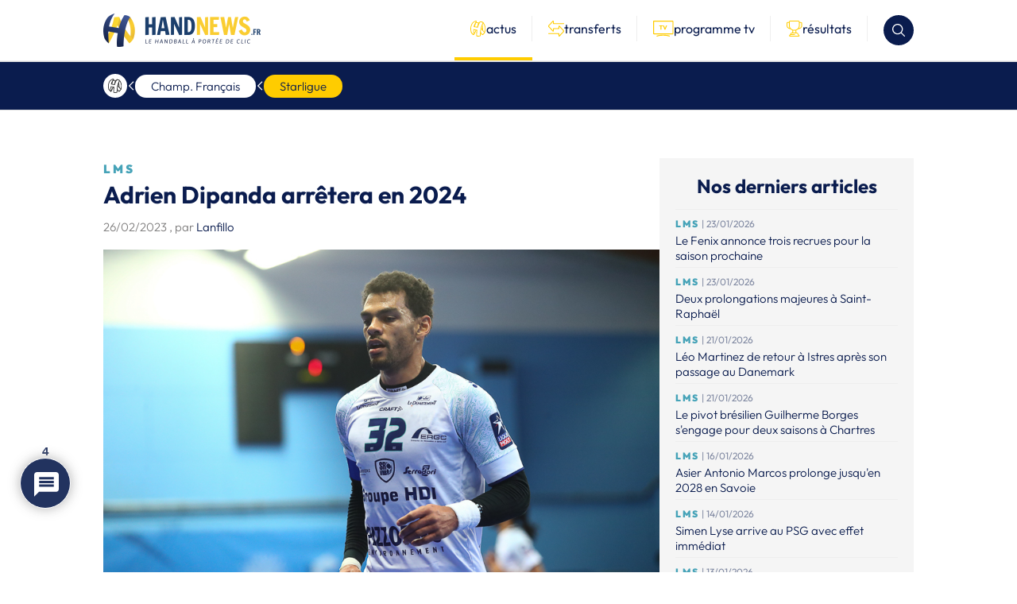

--- FILE ---
content_type: text/html; charset=UTF-8
request_url: https://handnews.fr/2023/lms-adrien-dipanda-arretera-en-2024/
body_size: 47407
content:
    <!doctype html>
<html lang="fr-FR">
    <head>
        <script>(function(w,d,s,l,i){w[l]=w[l]||[];w[l].push({'gtm.start':
                    new Date().getTime(),event:'gtm.js'});var f=d.getElementsByTagName(s)[0],
                j=d.createElement(s),dl=l!='dataLayer'?'&l='+l:'';j.async=true;j.src=
                'https://www.googletagmanager.com/gtm.js?id='+i+dl;f.parentNode.insertBefore(j,f);
            })(window,document,'script','dataLayer','GTM-MT3WP67T');</script>

        <meta charset="UTF-8">
        <meta name="viewport" content="width=device-width, initial-scale=1">
        <link rel="profile" href="https://gmpg.org/xfn/11">

        <link rel="shortcut icon" href="/wp-content/themes/handnews/assets/img/favicon/favicon.ico">
        <link rel="apple-touch-icon" href="/wp-content/themes/handnews/assets/img/favicon/favicon_handnews_57.png">
        <link rel="apple-touch-icon" sizes="72x72"
              href="/wp-content/themes/handnews/assets/img/favicon/favicon_handnews_72.png">
        <link rel="apple-touch-icon" sizes="114x114"
              href="/wp-content/themes/handnews/assets/img/favicon/favicon_handnews_114.png">
        <link rel="apple-touch-icon" sizes="144x144"
              href="/wp-content/themes/handnews/assets/img/favicon/favicon_handnews_144.png">
        <script src="https://www.google.com/recaptcha/api.js"></script>
        <meta name='robots' content='index, follow, max-image-preview:large, max-snippet:-1, max-video-preview:-1' />

	<!-- This site is optimized with the Yoast SEO plugin v24.7 - https://yoast.com/wordpress/plugins/seo/ -->
	<title>LMS | Adrien Dipanda arrêtera en 2024 - HandNews</title>
	<link rel="canonical" href="https://handnews.fr/2023/lms-adrien-dipanda-arretera-en-2024/" />
	<meta property="og:locale" content="fr_FR" />
	<meta property="og:type" content="article" />
	<meta property="og:title" content="LMS | Adrien Dipanda arrêtera en 2024 - HandNews" />
	<meta property="og:description" content="Historique du club de Saint-Raphaël où il évolue depuis 2012, Adrien Dipanda a décidé qu&rsquo;il n&rsquo;irait pas au-delà de son contrat qui le lie avec le club varois jusqu&rsquo;en 2024. L&rsquo;arrière droit de 34 ans prendra donc sa retraite du handball professionnel dans 18 mois, comme il l&rsquo;a confirmé à Var Matin cette semaine, soulignant [&hellip;]" />
	<meta property="og:url" content="https://handnews.fr/2023/lms-adrien-dipanda-arretera-en-2024/" />
	<meta property="og:site_name" content="HandNews" />
	<meta property="article:publisher" content="http://www.facebook.com/Handnews.fr" />
	<meta property="article:published_time" content="2023-02-26T09:20:00+00:00" />
	<meta property="article:modified_time" content="2023-12-12T13:03:34+00:00" />
	<meta property="og:image" content="https://handnews.fr/wp-content/uploads/2023/02/A21I4352.jpg" />
	<meta property="og:image:width" content="900" />
	<meta property="og:image:height" content="600" />
	<meta property="og:image:type" content="image/jpeg" />
	<meta name="author" content="Lanfillo" />
	<meta name="twitter:card" content="summary_large_image" />
	<meta name="twitter:creator" content="@HandNewsfr" />
	<meta name="twitter:site" content="@HandNewsfr" />
	<meta name="twitter:label1" content="Écrit par" />
	<meta name="twitter:data1" content="Lanfillo" />
	<meta name="twitter:label2" content="Durée de lecture estimée" />
	<meta name="twitter:data2" content="2 minutes" />
	<script type="application/ld+json" class="yoast-schema-graph">{"@context":"https://schema.org","@graph":[{"@type":"Article","@id":"https://handnews.fr/2023/lms-adrien-dipanda-arretera-en-2024/#article","isPartOf":{"@id":"https://handnews.fr/2023/lms-adrien-dipanda-arretera-en-2024/"},"author":{"name":"Lanfillo","@id":"https://handnews.fr/#/schema/person/a46050d280da84eedbd272ba470d9a39"},"headline":"LMS | Adrien Dipanda arrêtera en 2024","datePublished":"2023-02-26T09:20:00+00:00","dateModified":"2023-12-12T13:03:34+00:00","mainEntityOfPage":{"@id":"https://handnews.fr/2023/lms-adrien-dipanda-arretera-en-2024/"},"wordCount":199,"commentCount":4,"publisher":{"@id":"https://handnews.fr/#organization"},"image":{"@id":"https://handnews.fr/2023/lms-adrien-dipanda-arretera-en-2024/#primaryimage"},"thumbnailUrl":"https://handnews.fr/wp-content/uploads/2023/02/A21I4352.jpg","keywords":["Adrien Dipanda","Saint-Raphaël"],"articleSection":["Champ.Français","Starligue"],"inLanguage":"fr-FR","potentialAction":[{"@type":"CommentAction","name":"Comment","target":["https://handnews.fr/2023/lms-adrien-dipanda-arretera-en-2024/#respond"]}]},{"@type":"WebPage","@id":"https://handnews.fr/2023/lms-adrien-dipanda-arretera-en-2024/","url":"https://handnews.fr/2023/lms-adrien-dipanda-arretera-en-2024/","name":"LMS | Adrien Dipanda arrêtera en 2024 - HandNews","isPartOf":{"@id":"https://handnews.fr/#website"},"primaryImageOfPage":{"@id":"https://handnews.fr/2023/lms-adrien-dipanda-arretera-en-2024/#primaryimage"},"image":{"@id":"https://handnews.fr/2023/lms-adrien-dipanda-arretera-en-2024/#primaryimage"},"thumbnailUrl":"https://handnews.fr/wp-content/uploads/2023/02/A21I4352.jpg","datePublished":"2023-02-26T09:20:00+00:00","dateModified":"2023-12-12T13:03:34+00:00","breadcrumb":{"@id":"https://handnews.fr/2023/lms-adrien-dipanda-arretera-en-2024/#breadcrumb"},"inLanguage":"fr-FR","potentialAction":[{"@type":"ReadAction","target":["https://handnews.fr/2023/lms-adrien-dipanda-arretera-en-2024/"]}]},{"@type":"ImageObject","inLanguage":"fr-FR","@id":"https://handnews.fr/2023/lms-adrien-dipanda-arretera-en-2024/#primaryimage","url":"https://handnews.fr/wp-content/uploads/2023/02/A21I4352.jpg","contentUrl":"https://handnews.fr/wp-content/uploads/2023/02/A21I4352.jpg","width":900,"height":600,"caption":"Adrien Dipanda (Saint-Raphael Var HB)"},{"@type":"BreadcrumbList","@id":"https://handnews.fr/2023/lms-adrien-dipanda-arretera-en-2024/#breadcrumb","itemListElement":[{"@type":"ListItem","position":1,"name":"Accueil","item":"https://handnews.fr/"},{"@type":"ListItem","position":2,"name":"LMS | Adrien Dipanda arrêtera en 2024"}]},{"@type":"WebSite","@id":"https://handnews.fr/#website","url":"https://handnews.fr/","name":"HandNews","description":"Le handball à portée de clic","publisher":{"@id":"https://handnews.fr/#organization"},"potentialAction":[{"@type":"SearchAction","target":{"@type":"EntryPoint","urlTemplate":"https://handnews.fr/?s={search_term_string}"},"query-input":{"@type":"PropertyValueSpecification","valueRequired":true,"valueName":"search_term_string"}}],"inLanguage":"fr-FR"},{"@type":"Organization","@id":"https://handnews.fr/#organization","name":"HandNews","url":"https://handnews.fr/","logo":{"@type":"ImageObject","inLanguage":"fr-FR","@id":"https://handnews.fr/#/schema/logo/image/","url":"https://handnews.fr/wp-content/uploads/2023/12/logo.webp","contentUrl":"https://handnews.fr/wp-content/uploads/2023/12/logo.webp","width":396,"height":84,"caption":"HandNews"},"image":{"@id":"https://handnews.fr/#/schema/logo/image/"},"sameAs":["http://www.facebook.com/Handnews.fr","https://x.com/HandNewsfr","http://www.instagram.com/handnewsfr"]},{"@type":"Person","@id":"https://handnews.fr/#/schema/person/a46050d280da84eedbd272ba470d9a39","name":"Lanfillo","image":{"@type":"ImageObject","inLanguage":"fr-FR","@id":"https://handnews.fr/#/schema/person/image/","url":"https://secure.gravatar.com/avatar/758e1b29b814e7be6f803c63fd80749dddb550683352fd8a919a3ad358c3ee1f?s=96&d=mm&r=g","contentUrl":"https://secure.gravatar.com/avatar/758e1b29b814e7be6f803c63fd80749dddb550683352fd8a919a3ad358c3ee1f?s=96&d=mm&r=g","caption":"Lanfillo"},"url":"https://handnews.fr/author/lanfillo/"}]}</script>
	<!-- / Yoast SEO plugin. -->


<link rel='dns-prefetch' href='//www.google.com' />
<link rel='dns-prefetch' href='//fonts.googleapis.com' />
<link rel="alternate" type="application/rss+xml" title="HandNews &raquo; Flux" href="https://handnews.fr/feed/" />
<style id='wp-img-auto-sizes-contain-inline-css' type='text/css'>
img:is([sizes=auto i],[sizes^="auto," i]){contain-intrinsic-size:3000px 1500px}
/*# sourceURL=wp-img-auto-sizes-contain-inline-css */
</style>
<style id='wp-block-library-inline-css' type='text/css'>
:root{--wp-block-synced-color:#7a00df;--wp-block-synced-color--rgb:122,0,223;--wp-bound-block-color:var(--wp-block-synced-color);--wp-editor-canvas-background:#ddd;--wp-admin-theme-color:#007cba;--wp-admin-theme-color--rgb:0,124,186;--wp-admin-theme-color-darker-10:#006ba1;--wp-admin-theme-color-darker-10--rgb:0,107,160.5;--wp-admin-theme-color-darker-20:#005a87;--wp-admin-theme-color-darker-20--rgb:0,90,135;--wp-admin-border-width-focus:2px}@media (min-resolution:192dpi){:root{--wp-admin-border-width-focus:1.5px}}.wp-element-button{cursor:pointer}:root .has-very-light-gray-background-color{background-color:#eee}:root .has-very-dark-gray-background-color{background-color:#313131}:root .has-very-light-gray-color{color:#eee}:root .has-very-dark-gray-color{color:#313131}:root .has-vivid-green-cyan-to-vivid-cyan-blue-gradient-background{background:linear-gradient(135deg,#00d084,#0693e3)}:root .has-purple-crush-gradient-background{background:linear-gradient(135deg,#34e2e4,#4721fb 50%,#ab1dfe)}:root .has-hazy-dawn-gradient-background{background:linear-gradient(135deg,#faaca8,#dad0ec)}:root .has-subdued-olive-gradient-background{background:linear-gradient(135deg,#fafae1,#67a671)}:root .has-atomic-cream-gradient-background{background:linear-gradient(135deg,#fdd79a,#004a59)}:root .has-nightshade-gradient-background{background:linear-gradient(135deg,#330968,#31cdcf)}:root .has-midnight-gradient-background{background:linear-gradient(135deg,#020381,#2874fc)}:root{--wp--preset--font-size--normal:16px;--wp--preset--font-size--huge:42px}.has-regular-font-size{font-size:1em}.has-larger-font-size{font-size:2.625em}.has-normal-font-size{font-size:var(--wp--preset--font-size--normal)}.has-huge-font-size{font-size:var(--wp--preset--font-size--huge)}.has-text-align-center{text-align:center}.has-text-align-left{text-align:left}.has-text-align-right{text-align:right}.has-fit-text{white-space:nowrap!important}#end-resizable-editor-section{display:none}.aligncenter{clear:both}.items-justified-left{justify-content:flex-start}.items-justified-center{justify-content:center}.items-justified-right{justify-content:flex-end}.items-justified-space-between{justify-content:space-between}.screen-reader-text{border:0;clip-path:inset(50%);height:1px;margin:-1px;overflow:hidden;padding:0;position:absolute;width:1px;word-wrap:normal!important}.screen-reader-text:focus{background-color:#ddd;clip-path:none;color:#444;display:block;font-size:1em;height:auto;left:5px;line-height:normal;padding:15px 23px 14px;text-decoration:none;top:5px;width:auto;z-index:100000}html :where(.has-border-color){border-style:solid}html :where([style*=border-top-color]){border-top-style:solid}html :where([style*=border-right-color]){border-right-style:solid}html :where([style*=border-bottom-color]){border-bottom-style:solid}html :where([style*=border-left-color]){border-left-style:solid}html :where([style*=border-width]){border-style:solid}html :where([style*=border-top-width]){border-top-style:solid}html :where([style*=border-right-width]){border-right-style:solid}html :where([style*=border-bottom-width]){border-bottom-style:solid}html :where([style*=border-left-width]){border-left-style:solid}html :where(img[class*=wp-image-]){height:auto;max-width:100%}:where(figure){margin:0 0 1em}html :where(.is-position-sticky){--wp-admin--admin-bar--position-offset:var(--wp-admin--admin-bar--height,0px)}@media screen and (max-width:600px){html :where(.is-position-sticky){--wp-admin--admin-bar--position-offset:0px}}

/*# sourceURL=wp-block-library-inline-css */
</style><style id='global-styles-inline-css' type='text/css'>
:root{--wp--preset--aspect-ratio--square: 1;--wp--preset--aspect-ratio--4-3: 4/3;--wp--preset--aspect-ratio--3-4: 3/4;--wp--preset--aspect-ratio--3-2: 3/2;--wp--preset--aspect-ratio--2-3: 2/3;--wp--preset--aspect-ratio--16-9: 16/9;--wp--preset--aspect-ratio--9-16: 9/16;--wp--preset--color--black: #000000;--wp--preset--color--cyan-bluish-gray: #abb8c3;--wp--preset--color--white: #ffffff;--wp--preset--color--pale-pink: #f78da7;--wp--preset--color--vivid-red: #cf2e2e;--wp--preset--color--luminous-vivid-orange: #ff6900;--wp--preset--color--luminous-vivid-amber: #fcb900;--wp--preset--color--light-green-cyan: #7bdcb5;--wp--preset--color--vivid-green-cyan: #00d084;--wp--preset--color--pale-cyan-blue: #8ed1fc;--wp--preset--color--vivid-cyan-blue: #0693e3;--wp--preset--color--vivid-purple: #9b51e0;--wp--preset--gradient--vivid-cyan-blue-to-vivid-purple: linear-gradient(135deg,rgb(6,147,227) 0%,rgb(155,81,224) 100%);--wp--preset--gradient--light-green-cyan-to-vivid-green-cyan: linear-gradient(135deg,rgb(122,220,180) 0%,rgb(0,208,130) 100%);--wp--preset--gradient--luminous-vivid-amber-to-luminous-vivid-orange: linear-gradient(135deg,rgb(252,185,0) 0%,rgb(255,105,0) 100%);--wp--preset--gradient--luminous-vivid-orange-to-vivid-red: linear-gradient(135deg,rgb(255,105,0) 0%,rgb(207,46,46) 100%);--wp--preset--gradient--very-light-gray-to-cyan-bluish-gray: linear-gradient(135deg,rgb(238,238,238) 0%,rgb(169,184,195) 100%);--wp--preset--gradient--cool-to-warm-spectrum: linear-gradient(135deg,rgb(74,234,220) 0%,rgb(151,120,209) 20%,rgb(207,42,186) 40%,rgb(238,44,130) 60%,rgb(251,105,98) 80%,rgb(254,248,76) 100%);--wp--preset--gradient--blush-light-purple: linear-gradient(135deg,rgb(255,206,236) 0%,rgb(152,150,240) 100%);--wp--preset--gradient--blush-bordeaux: linear-gradient(135deg,rgb(254,205,165) 0%,rgb(254,45,45) 50%,rgb(107,0,62) 100%);--wp--preset--gradient--luminous-dusk: linear-gradient(135deg,rgb(255,203,112) 0%,rgb(199,81,192) 50%,rgb(65,88,208) 100%);--wp--preset--gradient--pale-ocean: linear-gradient(135deg,rgb(255,245,203) 0%,rgb(182,227,212) 50%,rgb(51,167,181) 100%);--wp--preset--gradient--electric-grass: linear-gradient(135deg,rgb(202,248,128) 0%,rgb(113,206,126) 100%);--wp--preset--gradient--midnight: linear-gradient(135deg,rgb(2,3,129) 0%,rgb(40,116,252) 100%);--wp--preset--font-size--small: 13px;--wp--preset--font-size--medium: 20px;--wp--preset--font-size--large: 36px;--wp--preset--font-size--x-large: 42px;--wp--preset--spacing--20: 0.44rem;--wp--preset--spacing--30: 0.67rem;--wp--preset--spacing--40: 1rem;--wp--preset--spacing--50: 1.5rem;--wp--preset--spacing--60: 2.25rem;--wp--preset--spacing--70: 3.38rem;--wp--preset--spacing--80: 5.06rem;--wp--preset--shadow--natural: 6px 6px 9px rgba(0, 0, 0, 0.2);--wp--preset--shadow--deep: 12px 12px 50px rgba(0, 0, 0, 0.4);--wp--preset--shadow--sharp: 6px 6px 0px rgba(0, 0, 0, 0.2);--wp--preset--shadow--outlined: 6px 6px 0px -3px rgb(255, 255, 255), 6px 6px rgb(0, 0, 0);--wp--preset--shadow--crisp: 6px 6px 0px rgb(0, 0, 0);}:where(body) { margin: 0; }.wp-site-blocks > .alignleft { float: left; margin-right: 2em; }.wp-site-blocks > .alignright { float: right; margin-left: 2em; }.wp-site-blocks > .aligncenter { justify-content: center; margin-left: auto; margin-right: auto; }:where(.is-layout-flex){gap: 0.5em;}:where(.is-layout-grid){gap: 0.5em;}.is-layout-flow > .alignleft{float: left;margin-inline-start: 0;margin-inline-end: 2em;}.is-layout-flow > .alignright{float: right;margin-inline-start: 2em;margin-inline-end: 0;}.is-layout-flow > .aligncenter{margin-left: auto !important;margin-right: auto !important;}.is-layout-constrained > .alignleft{float: left;margin-inline-start: 0;margin-inline-end: 2em;}.is-layout-constrained > .alignright{float: right;margin-inline-start: 2em;margin-inline-end: 0;}.is-layout-constrained > .aligncenter{margin-left: auto !important;margin-right: auto !important;}.is-layout-constrained > :where(:not(.alignleft):not(.alignright):not(.alignfull)){margin-left: auto !important;margin-right: auto !important;}body .is-layout-flex{display: flex;}.is-layout-flex{flex-wrap: wrap;align-items: center;}.is-layout-flex > :is(*, div){margin: 0;}body .is-layout-grid{display: grid;}.is-layout-grid > :is(*, div){margin: 0;}body{padding-top: 0px;padding-right: 0px;padding-bottom: 0px;padding-left: 0px;}a:where(:not(.wp-element-button)){text-decoration: underline;}:root :where(.wp-element-button, .wp-block-button__link){background-color: #32373c;border-width: 0;color: #fff;font-family: inherit;font-size: inherit;font-style: inherit;font-weight: inherit;letter-spacing: inherit;line-height: inherit;padding-top: calc(0.667em + 2px);padding-right: calc(1.333em + 2px);padding-bottom: calc(0.667em + 2px);padding-left: calc(1.333em + 2px);text-decoration: none;text-transform: inherit;}.has-black-color{color: var(--wp--preset--color--black) !important;}.has-cyan-bluish-gray-color{color: var(--wp--preset--color--cyan-bluish-gray) !important;}.has-white-color{color: var(--wp--preset--color--white) !important;}.has-pale-pink-color{color: var(--wp--preset--color--pale-pink) !important;}.has-vivid-red-color{color: var(--wp--preset--color--vivid-red) !important;}.has-luminous-vivid-orange-color{color: var(--wp--preset--color--luminous-vivid-orange) !important;}.has-luminous-vivid-amber-color{color: var(--wp--preset--color--luminous-vivid-amber) !important;}.has-light-green-cyan-color{color: var(--wp--preset--color--light-green-cyan) !important;}.has-vivid-green-cyan-color{color: var(--wp--preset--color--vivid-green-cyan) !important;}.has-pale-cyan-blue-color{color: var(--wp--preset--color--pale-cyan-blue) !important;}.has-vivid-cyan-blue-color{color: var(--wp--preset--color--vivid-cyan-blue) !important;}.has-vivid-purple-color{color: var(--wp--preset--color--vivid-purple) !important;}.has-black-background-color{background-color: var(--wp--preset--color--black) !important;}.has-cyan-bluish-gray-background-color{background-color: var(--wp--preset--color--cyan-bluish-gray) !important;}.has-white-background-color{background-color: var(--wp--preset--color--white) !important;}.has-pale-pink-background-color{background-color: var(--wp--preset--color--pale-pink) !important;}.has-vivid-red-background-color{background-color: var(--wp--preset--color--vivid-red) !important;}.has-luminous-vivid-orange-background-color{background-color: var(--wp--preset--color--luminous-vivid-orange) !important;}.has-luminous-vivid-amber-background-color{background-color: var(--wp--preset--color--luminous-vivid-amber) !important;}.has-light-green-cyan-background-color{background-color: var(--wp--preset--color--light-green-cyan) !important;}.has-vivid-green-cyan-background-color{background-color: var(--wp--preset--color--vivid-green-cyan) !important;}.has-pale-cyan-blue-background-color{background-color: var(--wp--preset--color--pale-cyan-blue) !important;}.has-vivid-cyan-blue-background-color{background-color: var(--wp--preset--color--vivid-cyan-blue) !important;}.has-vivid-purple-background-color{background-color: var(--wp--preset--color--vivid-purple) !important;}.has-black-border-color{border-color: var(--wp--preset--color--black) !important;}.has-cyan-bluish-gray-border-color{border-color: var(--wp--preset--color--cyan-bluish-gray) !important;}.has-white-border-color{border-color: var(--wp--preset--color--white) !important;}.has-pale-pink-border-color{border-color: var(--wp--preset--color--pale-pink) !important;}.has-vivid-red-border-color{border-color: var(--wp--preset--color--vivid-red) !important;}.has-luminous-vivid-orange-border-color{border-color: var(--wp--preset--color--luminous-vivid-orange) !important;}.has-luminous-vivid-amber-border-color{border-color: var(--wp--preset--color--luminous-vivid-amber) !important;}.has-light-green-cyan-border-color{border-color: var(--wp--preset--color--light-green-cyan) !important;}.has-vivid-green-cyan-border-color{border-color: var(--wp--preset--color--vivid-green-cyan) !important;}.has-pale-cyan-blue-border-color{border-color: var(--wp--preset--color--pale-cyan-blue) !important;}.has-vivid-cyan-blue-border-color{border-color: var(--wp--preset--color--vivid-cyan-blue) !important;}.has-vivid-purple-border-color{border-color: var(--wp--preset--color--vivid-purple) !important;}.has-vivid-cyan-blue-to-vivid-purple-gradient-background{background: var(--wp--preset--gradient--vivid-cyan-blue-to-vivid-purple) !important;}.has-light-green-cyan-to-vivid-green-cyan-gradient-background{background: var(--wp--preset--gradient--light-green-cyan-to-vivid-green-cyan) !important;}.has-luminous-vivid-amber-to-luminous-vivid-orange-gradient-background{background: var(--wp--preset--gradient--luminous-vivid-amber-to-luminous-vivid-orange) !important;}.has-luminous-vivid-orange-to-vivid-red-gradient-background{background: var(--wp--preset--gradient--luminous-vivid-orange-to-vivid-red) !important;}.has-very-light-gray-to-cyan-bluish-gray-gradient-background{background: var(--wp--preset--gradient--very-light-gray-to-cyan-bluish-gray) !important;}.has-cool-to-warm-spectrum-gradient-background{background: var(--wp--preset--gradient--cool-to-warm-spectrum) !important;}.has-blush-light-purple-gradient-background{background: var(--wp--preset--gradient--blush-light-purple) !important;}.has-blush-bordeaux-gradient-background{background: var(--wp--preset--gradient--blush-bordeaux) !important;}.has-luminous-dusk-gradient-background{background: var(--wp--preset--gradient--luminous-dusk) !important;}.has-pale-ocean-gradient-background{background: var(--wp--preset--gradient--pale-ocean) !important;}.has-electric-grass-gradient-background{background: var(--wp--preset--gradient--electric-grass) !important;}.has-midnight-gradient-background{background: var(--wp--preset--gradient--midnight) !important;}.has-small-font-size{font-size: var(--wp--preset--font-size--small) !important;}.has-medium-font-size{font-size: var(--wp--preset--font-size--medium) !important;}.has-large-font-size{font-size: var(--wp--preset--font-size--large) !important;}.has-x-large-font-size{font-size: var(--wp--preset--font-size--x-large) !important;}
/*# sourceURL=global-styles-inline-css */
</style>

<link rel='stylesheet' id='sportspress-general-css' href='//handnews.fr/wp-content/plugins/sportspress/assets/css/sportspress.css?ver=2.7.24' type='text/css' media='all' />
<link rel='stylesheet' id='sportspress-icons-css' href='//handnews.fr/wp-content/plugins/sportspress/assets/css/icons.css?ver=2.7' type='text/css' media='all' />
<link rel='stylesheet' id='sportspress-roboto-css' href='//fonts.googleapis.com/css?family=Roboto%3A400%2C500&#038;subset=cyrillic%2Ccyrillic-ext%2Cgreek%2Cgreek-ext%2Clatin-ext%2Cvietnamese&#038;ver=2.7' type='text/css' media='all' />
<link rel='stylesheet' id='sportspress-style-css' href='//handnews.fr/wp-content/plugins/sportspress/assets/css/sportspress-style.css?ver=2.7' type='text/css' media='all' />
<link rel='stylesheet' id='sportspress-style-ltr-css' href='//handnews.fr/wp-content/plugins/sportspress/assets/css/sportspress-style-ltr.css?ver=2.7' type='text/css' media='all' />
<link rel='stylesheet' id='wpdiscuz-frontend-css-css' href='https://handnews.fr/wp-content/plugins/wpdiscuz/themes/default/style.css?ver=7.6.29' type='text/css' media='all' />
<style id='wpdiscuz-frontend-css-inline-css' type='text/css'>
 #wpdcom .wpd-blog-administrator .wpd-comment-label{color:#ffffff;background-color:#00B38F;border:none}#wpdcom .wpd-blog-administrator .wpd-comment-author, #wpdcom .wpd-blog-administrator .wpd-comment-author a{color:#00B38F}#wpdcom.wpd-layout-1 .wpd-comment .wpd-blog-administrator .wpd-avatar img{border-color:#00B38F}#wpdcom.wpd-layout-2 .wpd-comment.wpd-reply .wpd-comment-wrap.wpd-blog-administrator{border-left:3px solid #00B38F}#wpdcom.wpd-layout-2 .wpd-comment .wpd-blog-administrator .wpd-avatar img{border-bottom-color:#00B38F}#wpdcom.wpd-layout-3 .wpd-blog-administrator .wpd-comment-subheader{border-top:1px dashed #00B38F}#wpdcom.wpd-layout-3 .wpd-reply .wpd-blog-administrator .wpd-comment-right{border-left:1px solid #00B38F}#wpdcom .wpd-blog-editor .wpd-comment-label{color:#ffffff;background-color:#00B38F;border:none}#wpdcom .wpd-blog-editor .wpd-comment-author, #wpdcom .wpd-blog-editor .wpd-comment-author a{color:#00B38F}#wpdcom.wpd-layout-1 .wpd-comment .wpd-blog-editor .wpd-avatar img{border-color:#00B38F}#wpdcom.wpd-layout-2 .wpd-comment.wpd-reply .wpd-comment-wrap.wpd-blog-editor{border-left:3px solid #00B38F}#wpdcom.wpd-layout-2 .wpd-comment .wpd-blog-editor .wpd-avatar img{border-bottom-color:#00B38F}#wpdcom.wpd-layout-3 .wpd-blog-editor .wpd-comment-subheader{border-top:1px dashed #00B38F}#wpdcom.wpd-layout-3 .wpd-reply .wpd-blog-editor .wpd-comment-right{border-left:1px solid #00B38F}#wpdcom .wpd-blog-author .wpd-comment-label{color:#ffffff;background-color:#00B38F;border:none}#wpdcom .wpd-blog-author .wpd-comment-author, #wpdcom .wpd-blog-author .wpd-comment-author a{color:#00B38F}#wpdcom.wpd-layout-1 .wpd-comment .wpd-blog-author .wpd-avatar img{border-color:#00B38F}#wpdcom.wpd-layout-2 .wpd-comment .wpd-blog-author .wpd-avatar img{border-bottom-color:#00B38F}#wpdcom.wpd-layout-3 .wpd-blog-author .wpd-comment-subheader{border-top:1px dashed #00B38F}#wpdcom.wpd-layout-3 .wpd-reply .wpd-blog-author .wpd-comment-right{border-left:1px solid #00B38F}#wpdcom .wpd-blog-contributor .wpd-comment-label{color:#ffffff;background-color:#00B38F;border:none}#wpdcom .wpd-blog-contributor .wpd-comment-author, #wpdcom .wpd-blog-contributor .wpd-comment-author a{color:#00B38F}#wpdcom.wpd-layout-1 .wpd-comment .wpd-blog-contributor .wpd-avatar img{border-color:#00B38F}#wpdcom.wpd-layout-2 .wpd-comment .wpd-blog-contributor .wpd-avatar img{border-bottom-color:#00B38F}#wpdcom.wpd-layout-3 .wpd-blog-contributor .wpd-comment-subheader{border-top:1px dashed #00B38F}#wpdcom.wpd-layout-3 .wpd-reply .wpd-blog-contributor .wpd-comment-right{border-left:1px solid #00B38F}#wpdcom .wpd-blog-subscriber .wpd-comment-label{color:#ffffff;background-color:#00B38F;border:none}#wpdcom .wpd-blog-subscriber .wpd-comment-author, #wpdcom .wpd-blog-subscriber .wpd-comment-author a{color:#00B38F}#wpdcom.wpd-layout-2 .wpd-comment .wpd-blog-subscriber .wpd-avatar img{border-bottom-color:#00B38F}#wpdcom.wpd-layout-3 .wpd-blog-subscriber .wpd-comment-subheader{border-top:1px dashed #00B38F}#wpdcom .wpd-blog-wpseo_manager .wpd-comment-label{color:#ffffff;background-color:#00B38F;border:none}#wpdcom .wpd-blog-wpseo_manager .wpd-comment-author, #wpdcom .wpd-blog-wpseo_manager .wpd-comment-author a{color:#00B38F}#wpdcom.wpd-layout-1 .wpd-comment .wpd-blog-wpseo_manager .wpd-avatar img{border-color:#00B38F}#wpdcom.wpd-layout-2 .wpd-comment .wpd-blog-wpseo_manager .wpd-avatar img{border-bottom-color:#00B38F}#wpdcom.wpd-layout-3 .wpd-blog-wpseo_manager .wpd-comment-subheader{border-top:1px dashed #00B38F}#wpdcom.wpd-layout-3 .wpd-reply .wpd-blog-wpseo_manager .wpd-comment-right{border-left:1px solid #00B38F}#wpdcom .wpd-blog-wpseo_editor .wpd-comment-label{color:#ffffff;background-color:#00B38F;border:none}#wpdcom .wpd-blog-wpseo_editor .wpd-comment-author, #wpdcom .wpd-blog-wpseo_editor .wpd-comment-author a{color:#00B38F}#wpdcom.wpd-layout-1 .wpd-comment .wpd-blog-wpseo_editor .wpd-avatar img{border-color:#00B38F}#wpdcom.wpd-layout-2 .wpd-comment .wpd-blog-wpseo_editor .wpd-avatar img{border-bottom-color:#00B38F}#wpdcom.wpd-layout-3 .wpd-blog-wpseo_editor .wpd-comment-subheader{border-top:1px dashed #00B38F}#wpdcom.wpd-layout-3 .wpd-reply .wpd-blog-wpseo_editor .wpd-comment-right{border-left:1px solid #00B38F}#wpdcom .wpd-blog-sp_player .wpd-comment-label{color:#ffffff;background-color:#00B38F;border:none}#wpdcom .wpd-blog-sp_player .wpd-comment-author, #wpdcom .wpd-blog-sp_player .wpd-comment-author a{color:#00B38F}#wpdcom.wpd-layout-1 .wpd-comment .wpd-blog-sp_player .wpd-avatar img{border-color:#00B38F}#wpdcom.wpd-layout-2 .wpd-comment .wpd-blog-sp_player .wpd-avatar img{border-bottom-color:#00B38F}#wpdcom.wpd-layout-3 .wpd-blog-sp_player .wpd-comment-subheader{border-top:1px dashed #00B38F}#wpdcom.wpd-layout-3 .wpd-reply .wpd-blog-sp_player .wpd-comment-right{border-left:1px solid #00B38F}#wpdcom .wpd-blog-sp_staff .wpd-comment-label{color:#ffffff;background-color:#00B38F;border:none}#wpdcom .wpd-blog-sp_staff .wpd-comment-author, #wpdcom .wpd-blog-sp_staff .wpd-comment-author a{color:#00B38F}#wpdcom.wpd-layout-1 .wpd-comment .wpd-blog-sp_staff .wpd-avatar img{border-color:#00B38F}#wpdcom.wpd-layout-2 .wpd-comment .wpd-blog-sp_staff .wpd-avatar img{border-bottom-color:#00B38F}#wpdcom.wpd-layout-3 .wpd-blog-sp_staff .wpd-comment-subheader{border-top:1px dashed #00B38F}#wpdcom.wpd-layout-3 .wpd-reply .wpd-blog-sp_staff .wpd-comment-right{border-left:1px solid #00B38F}#wpdcom .wpd-blog-sp_event_manager .wpd-comment-label{color:#ffffff;background-color:#00B38F;border:none}#wpdcom .wpd-blog-sp_event_manager .wpd-comment-author, #wpdcom .wpd-blog-sp_event_manager .wpd-comment-author a{color:#00B38F}#wpdcom.wpd-layout-1 .wpd-comment .wpd-blog-sp_event_manager .wpd-avatar img{border-color:#00B38F}#wpdcom.wpd-layout-2 .wpd-comment .wpd-blog-sp_event_manager .wpd-avatar img{border-bottom-color:#00B38F}#wpdcom.wpd-layout-3 .wpd-blog-sp_event_manager .wpd-comment-subheader{border-top:1px dashed #00B38F}#wpdcom.wpd-layout-3 .wpd-reply .wpd-blog-sp_event_manager .wpd-comment-right{border-left:1px solid #00B38F}#wpdcom .wpd-blog-sp_team_manager .wpd-comment-label{color:#ffffff;background-color:#00B38F;border:none}#wpdcom .wpd-blog-sp_team_manager .wpd-comment-author, #wpdcom .wpd-blog-sp_team_manager .wpd-comment-author a{color:#00B38F}#wpdcom.wpd-layout-1 .wpd-comment .wpd-blog-sp_team_manager .wpd-avatar img{border-color:#00B38F}#wpdcom.wpd-layout-2 .wpd-comment .wpd-blog-sp_team_manager .wpd-avatar img{border-bottom-color:#00B38F}#wpdcom.wpd-layout-3 .wpd-blog-sp_team_manager .wpd-comment-subheader{border-top:1px dashed #00B38F}#wpdcom.wpd-layout-3 .wpd-reply .wpd-blog-sp_team_manager .wpd-comment-right{border-left:1px solid #00B38F}#wpdcom .wpd-blog-sp_league_manager .wpd-comment-label{color:#ffffff;background-color:#00B38F;border:none}#wpdcom .wpd-blog-sp_league_manager .wpd-comment-author, #wpdcom .wpd-blog-sp_league_manager .wpd-comment-author a{color:#00B38F}#wpdcom.wpd-layout-1 .wpd-comment .wpd-blog-sp_league_manager .wpd-avatar img{border-color:#00B38F}#wpdcom.wpd-layout-2 .wpd-comment .wpd-blog-sp_league_manager .wpd-avatar img{border-bottom-color:#00B38F}#wpdcom.wpd-layout-3 .wpd-blog-sp_league_manager .wpd-comment-subheader{border-top:1px dashed #00B38F}#wpdcom.wpd-layout-3 .wpd-reply .wpd-blog-sp_league_manager .wpd-comment-right{border-left:1px solid #00B38F}#wpdcom .wpd-blog-post_author .wpd-comment-label{color:#ffffff;background-color:#00B38F;border:none}#wpdcom .wpd-blog-post_author .wpd-comment-author, #wpdcom .wpd-blog-post_author .wpd-comment-author a{color:#00B38F}#wpdcom .wpd-blog-post_author .wpd-avatar img{border-color:#00B38F}#wpdcom.wpd-layout-1 .wpd-comment .wpd-blog-post_author .wpd-avatar img{border-color:#00B38F}#wpdcom.wpd-layout-2 .wpd-comment.wpd-reply .wpd-comment-wrap.wpd-blog-post_author{border-left:3px solid #00B38F}#wpdcom.wpd-layout-2 .wpd-comment .wpd-blog-post_author .wpd-avatar img{border-bottom-color:#00B38F}#wpdcom.wpd-layout-3 .wpd-blog-post_author .wpd-comment-subheader{border-top:1px dashed #00B38F}#wpdcom.wpd-layout-3 .wpd-reply .wpd-blog-post_author .wpd-comment-right{border-left:1px solid #00B38F}#wpdcom .wpd-blog-guest .wpd-comment-label{color:#ffffff;background-color:#00B38F;border:none}#wpdcom .wpd-blog-guest .wpd-comment-author, #wpdcom .wpd-blog-guest .wpd-comment-author a{color:#00B38F}#wpdcom.wpd-layout-3 .wpd-blog-guest .wpd-comment-subheader{border-top:1px dashed #00B38F}#comments, #respond, .comments-area, #wpdcom{}#wpdcom .ql-editor > *{color:#777777}#wpdcom .ql-editor::before{}#wpdcom .ql-toolbar{border:1px solid #DDDDDD;border-top:none}#wpdcom .ql-container{border:1px solid #DDDDDD;border-bottom:none}#wpdcom .wpd-form-row .wpdiscuz-item input[type="text"], #wpdcom .wpd-form-row .wpdiscuz-item input[type="email"], #wpdcom .wpd-form-row .wpdiscuz-item input[type="url"], #wpdcom .wpd-form-row .wpdiscuz-item input[type="color"], #wpdcom .wpd-form-row .wpdiscuz-item input[type="date"], #wpdcom .wpd-form-row .wpdiscuz-item input[type="datetime"], #wpdcom .wpd-form-row .wpdiscuz-item input[type="datetime-local"], #wpdcom .wpd-form-row .wpdiscuz-item input[type="month"], #wpdcom .wpd-form-row .wpdiscuz-item input[type="number"], #wpdcom .wpd-form-row .wpdiscuz-item input[type="time"], #wpdcom textarea, #wpdcom select{border:1px solid #DDDDDD;color:#777777}#wpdcom .wpd-form-row .wpdiscuz-item textarea{border:1px solid #DDDDDD}#wpdcom input::placeholder, #wpdcom textarea::placeholder, #wpdcom input::-moz-placeholder, #wpdcom textarea::-webkit-input-placeholder{}#wpdcom .wpd-comment-text{color:#777777}#wpdcom .wpd-thread-head .wpd-thread-info{border-bottom:2px solid #0a1c4e}#wpdcom .wpd-thread-head .wpd-thread-info.wpd-reviews-tab svg{fill:#0a1c4e}#wpdcom .wpd-thread-head .wpdiscuz-user-settings{border-bottom:2px solid #0a1c4e}#wpdcom .wpd-thread-head .wpdiscuz-user-settings:hover{color:#0a1c4e}#wpdcom .wpd-comment .wpd-follow-link:hover{color:#0a1c4e}#wpdcom .wpd-comment-status .wpd-sticky{color:#0a1c4e}#wpdcom .wpd-thread-filter .wpdf-active{color:#0a1c4e;border-bottom-color:#0a1c4e}#wpdcom .wpd-comment-info-bar{border:1px dashed #3b4a72;background:#e7e9ee}#wpdcom .wpd-comment-info-bar .wpd-current-view i{color:#0a1c4e}#wpdcom .wpd-filter-view-all:hover{background:#0a1c4e}#wpdcom .wpdiscuz-item .wpdiscuz-rating > label{color:#DDDDDD}#wpdcom .wpdiscuz-item .wpdiscuz-rating:not(:checked) > label:hover, .wpdiscuz-rating:not(:checked) > label:hover ~ label{}#wpdcom .wpdiscuz-item .wpdiscuz-rating > input ~ label:hover, #wpdcom .wpdiscuz-item .wpdiscuz-rating > input:not(:checked) ~ label:hover ~ label, #wpdcom .wpdiscuz-item .wpdiscuz-rating > input:not(:checked) ~ label:hover ~ label{color:#FFED85}#wpdcom .wpdiscuz-item .wpdiscuz-rating > input:checked ~ label:hover, #wpdcom .wpdiscuz-item .wpdiscuz-rating > input:checked ~ label:hover, #wpdcom .wpdiscuz-item .wpdiscuz-rating > label:hover ~ input:checked ~ label, #wpdcom .wpdiscuz-item .wpdiscuz-rating > input:checked + label:hover ~ label, #wpdcom .wpdiscuz-item .wpdiscuz-rating > input:checked ~ label:hover ~ label, .wpd-custom-field .wcf-active-star, #wpdcom .wpdiscuz-item .wpdiscuz-rating > input:checked ~ label{color:#FFD700}#wpd-post-rating .wpd-rating-wrap .wpd-rating-stars svg .wpd-star{fill:#DDDDDD}#wpd-post-rating .wpd-rating-wrap .wpd-rating-stars svg .wpd-active{fill:#FFD700}#wpd-post-rating .wpd-rating-wrap .wpd-rate-starts svg .wpd-star{fill:#DDDDDD}#wpd-post-rating .wpd-rating-wrap .wpd-rate-starts:hover svg .wpd-star{fill:#FFED85}#wpd-post-rating.wpd-not-rated .wpd-rating-wrap .wpd-rate-starts svg:hover ~ svg .wpd-star{fill:#DDDDDD}.wpdiscuz-post-rating-wrap .wpd-rating .wpd-rating-wrap .wpd-rating-stars svg .wpd-star{fill:#DDDDDD}.wpdiscuz-post-rating-wrap .wpd-rating .wpd-rating-wrap .wpd-rating-stars svg .wpd-active{fill:#FFD700}#wpdcom .wpd-comment .wpd-follow-active{color:#ff7a00}#wpdcom .page-numbers{color:#555;border:#555 1px solid}#wpdcom span.current{background:#555}#wpdcom.wpd-layout-1 .wpd-new-loaded-comment > .wpd-comment-wrap > .wpd-comment-right{background:#FFFAD6}#wpdcom.wpd-layout-2 .wpd-new-loaded-comment.wpd-comment > .wpd-comment-wrap > .wpd-comment-right{background:#FFFAD6}#wpdcom.wpd-layout-2 .wpd-new-loaded-comment.wpd-comment.wpd-reply > .wpd-comment-wrap > .wpd-comment-right{background:transparent}#wpdcom.wpd-layout-2 .wpd-new-loaded-comment.wpd-comment.wpd-reply > .wpd-comment-wrap{background:#FFFAD6}#wpdcom.wpd-layout-3 .wpd-new-loaded-comment.wpd-comment > .wpd-comment-wrap > .wpd-comment-right{background:#FFFAD6}#wpdcom .wpd-follow:hover i, #wpdcom .wpd-unfollow:hover i, #wpdcom .wpd-comment .wpd-follow-active:hover i{color:#0a1c4e}#wpdcom .wpdiscuz-readmore{cursor:pointer;color:#0a1c4e}.wpd-custom-field .wcf-pasiv-star, #wpcomm .wpdiscuz-item .wpdiscuz-rating > label{color:#DDDDDD}.wpd-wrapper .wpd-list-item.wpd-active{border-top:3px solid #0a1c4e}#wpdcom.wpd-layout-2 .wpd-comment.wpd-reply.wpd-unapproved-comment .wpd-comment-wrap{border-left:3px solid #FFFAD6}#wpdcom.wpd-layout-3 .wpd-comment.wpd-reply.wpd-unapproved-comment .wpd-comment-right{border-left:1px solid #FFFAD6}#wpdcom .wpd-prim-button{background-color:#0a1c4e;color:#FFFFFF}#wpdcom .wpd_label__check i.wpdicon-on{color:#0a1c4e;border:1px solid #858ea7}#wpd-bubble-wrapper #wpd-bubble-all-comments-count{color:#0a1c4e}#wpd-bubble-wrapper > div{background-color:#0a1c4e}#wpd-bubble-wrapper > #wpd-bubble #wpd-bubble-add-message{background-color:#0a1c4e}#wpd-bubble-wrapper > #wpd-bubble #wpd-bubble-add-message::before{border-left-color:#0a1c4e;border-right-color:#0a1c4e}#wpd-bubble-wrapper.wpd-right-corner > #wpd-bubble #wpd-bubble-add-message::before{border-left-color:#0a1c4e;border-right-color:#0a1c4e}.wpd-inline-icon-wrapper path.wpd-inline-icon-first{fill:#0a1c4e}.wpd-inline-icon-count{background-color:#0a1c4e}.wpd-inline-icon-count::before{border-right-color:#0a1c4e}.wpd-inline-form-wrapper::before{border-bottom-color:#0a1c4e}.wpd-inline-form-question{background-color:#0a1c4e}.wpd-inline-form{background-color:#0a1c4e}.wpd-last-inline-comments-wrapper{border-color:#0a1c4e}.wpd-last-inline-comments-wrapper::before{border-bottom-color:#0a1c4e}.wpd-last-inline-comments-wrapper .wpd-view-all-inline-comments{background:#0a1c4e}.wpd-last-inline-comments-wrapper .wpd-view-all-inline-comments:hover,.wpd-last-inline-comments-wrapper .wpd-view-all-inline-comments:active,.wpd-last-inline-comments-wrapper .wpd-view-all-inline-comments:focus{background-color:#0a1c4e}#wpdcom .ql-snow .ql-tooltip[data-mode="link"]::before{content:"Enter link:"}#wpdcom .ql-snow .ql-tooltip.ql-editing a.ql-action::after{content:"Enregistrer"}.comments-area{width:auto}
/*# sourceURL=wpdiscuz-frontend-css-inline-css */
</style>
<link rel='stylesheet' id='wpdiscuz-fa-css' href='https://handnews.fr/wp-content/plugins/wpdiscuz/assets/third-party/font-awesome-5.13.0/css/fa.min.css?ver=7.6.29' type='text/css' media='all' />
<link rel='stylesheet' id='wpdiscuz-combo-css-css' href='https://handnews.fr/wp-content/plugins/wpdiscuz/assets/css/wpdiscuz-combo.min.css?ver=91d5c99c8a99ad3eba57f8cb26ae980f' type='text/css' media='all' />
<link rel='stylesheet' id='stylea875cdbf093d1934e9c6c80198684819-css' href='https://handnews.fr/wp-content/themes/handnews/assets/css/theme.31258b2e35de5237287a.css?v2&#038;ver=1.0.0' type='text/css' media='all' />
<style id='akismet-widget-style-inline-css' type='text/css'>

			.a-stats {
				--akismet-color-mid-green: #357b49;
				--akismet-color-white: #fff;
				--akismet-color-light-grey: #f6f7f7;

				max-width: 350px;
				width: auto;
			}

			.a-stats * {
				all: unset;
				box-sizing: border-box;
			}

			.a-stats strong {
				font-weight: 600;
			}

			.a-stats a.a-stats__link,
			.a-stats a.a-stats__link:visited,
			.a-stats a.a-stats__link:active {
				background: var(--akismet-color-mid-green);
				border: none;
				box-shadow: none;
				border-radius: 8px;
				color: var(--akismet-color-white);
				cursor: pointer;
				display: block;
				font-family: -apple-system, BlinkMacSystemFont, 'Segoe UI', 'Roboto', 'Oxygen-Sans', 'Ubuntu', 'Cantarell', 'Helvetica Neue', sans-serif;
				font-weight: 500;
				padding: 12px;
				text-align: center;
				text-decoration: none;
				transition: all 0.2s ease;
			}

			/* Extra specificity to deal with TwentyTwentyOne focus style */
			.widget .a-stats a.a-stats__link:focus {
				background: var(--akismet-color-mid-green);
				color: var(--akismet-color-white);
				text-decoration: none;
			}

			.a-stats a.a-stats__link:hover {
				filter: brightness(110%);
				box-shadow: 0 4px 12px rgba(0, 0, 0, 0.06), 0 0 2px rgba(0, 0, 0, 0.16);
			}

			.a-stats .count {
				color: var(--akismet-color-white);
				display: block;
				font-size: 1.5em;
				line-height: 1.4;
				padding: 0 13px;
				white-space: nowrap;
			}
		
/*# sourceURL=akismet-widget-style-inline-css */
</style>
<style type="text/css"></style><script type="text/javascript" src="https://handnews.fr/wp-includes/js/jquery/jquery.min.js?ver=3.7.1" id="jquery-core-js"></script>
<script type="text/javascript" src="https://handnews.fr/wp-includes/js/jquery/jquery-migrate.min.js?ver=3.4.1" id="jquery-migrate-js"></script>
        <script src="https://static.admysports.com/hb/site/handnews/hb_handnews.js"></script>
    </head>

<body class="wp-singular post-template-default single single-post postid-267485 single-format-standard wp-theme-handnews">
    <div id="handnews_rd" class="ams-ad"></div>
    <div id="handnews_wp" class="ams-ad"></div>

    <div id="handnews_hthd" class="ams-ad"></div>
    <header class="ds-c-Header ds-u-hspace">
        <div class="ds-c-Header-wrapper ds-u-wrapper">
            <a href="/" title="" class="ds-c-Header-logo">
                <img src="https://handnews.fr/wp-content/themes/handnews/assets/img/logo.webp"
                     alt="HandNews : Le handball à portée de clic" width="198"
                     height="42"/>
            </a>

            <div class="ds-c-Header-menu">
                <nav class="ds-c-headerMenu">
    <a href="/" title="Toutes les actualités de handball"
       data-active="true"    >
        <svg aria-hidden="true" width="20" height="20" viewBox="0 0 20 20" fill="none" xmlns="http://www.w3.org/2000/svg">
<g clip-path="url(#handnews-clip0_379_45-697462fa87d6a)">
<path d="M15.2664 17.6209C15.1921 17.6209 15.1171 17.6022 15.0489 17.5647C14.8674 17.4642 14.7782 17.2535 14.8322 17.054C14.839 17.0285 15.5235 14.4522 15.5348 11.3209C15.5445 8.47907 14.9859 4.57925 12.2671 2.13858C12.1141 2.00136 12.0736 1.77791 12.1688 1.59571C12.2476 1.44424 12.4028 1.35352 12.5677 1.35352C12.6015 1.35352 12.636 1.35726 12.6697 1.36551C12.9142 1.4225 15.0819 1.93613 15.8565 2.41226C15.8985 2.43776 15.9359 2.47 15.9674 2.50824C17.2541 4.05737 18.1397 5.92518 18.5281 7.91071C18.9825 10.2344 18.7523 12.6083 17.8427 14.968C17.8232 15.019 17.794 15.0663 17.7573 15.1075C16.5186 16.4819 15.606 17.4672 15.597 17.4769C15.5093 17.5714 15.3893 17.6209 15.2671 17.6209H15.2664Z" fill="white"/>
<path d="M12.5678 1.8041C12.5678 1.8041 14.8862 2.34472 15.6211 2.79612C17.9065 5.54646 19.3094 9.91193 17.4229 14.806C16.1722 16.1939 15.2672 17.1709 15.2672 17.1709C15.2672 17.1709 18.082 6.75217 12.5678 1.8041ZM12.5678 0.904314C12.2379 0.904314 11.9274 1.08652 11.77 1.3887C11.5803 1.75311 11.6613 2.20001 11.9672 2.47369C17.0105 7.00037 14.4251 16.8373 14.3989 16.9363C14.2909 17.3359 14.4693 17.7581 14.8315 17.9583C14.9687 18.034 15.1179 18.0707 15.2672 18.0707C15.5116 18.0707 15.753 17.971 15.9277 17.7821C15.9367 17.7723 16.8515 16.784 18.0917 15.4081C18.1652 15.3264 18.2237 15.2319 18.2627 15.1292C19.203 12.6893 19.4407 10.2313 18.9698 7.82367C18.5671 5.76466 17.6486 3.82712 16.3139 2.22025C16.2509 2.14452 16.1767 2.08003 16.0927 2.0283C15.2754 1.52667 13.1842 1.02279 12.7732 0.926809C12.705 0.911063 12.6368 0.903564 12.5685 0.903564L12.5678 0.904314Z" fill="#0A1C4E"/>
<path d="M15.2672 17.6209C15.1375 17.6209 15.01 17.5654 14.9208 17.4582C14.6171 17.0923 7.47355 8.44985 7.0334 3.72747C7.02291 3.6135 7.0559 3.49952 7.12713 3.40879C7.22611 3.28208 7.69775 2.83368 9.61054 2.38529C9.64503 2.37704 9.67952 2.37329 9.71327 2.37329C9.89772 2.37329 10.0687 2.48726 10.1354 2.66722C12.8288 9.96299 17.2295 14.03 17.7229 14.4694C17.8833 14.6126 17.9201 14.8496 17.8098 15.0348C17.7769 15.091 16.9783 16.4182 15.5424 17.5264C15.4607 17.5894 15.3639 17.6202 15.2679 17.6202L15.2672 17.6209Z" fill="white"/>
<path d="M9.7133 2.82314C12.3069 9.84823 16.4692 13.955 17.423 14.8053C17.423 14.8053 16.6521 16.1017 15.2672 17.1702C15.2672 17.1702 7.91447 8.32309 7.48183 3.68544C7.48183 3.68544 7.8065 3.27004 9.7133 2.82314ZM9.7133 1.92336C9.64506 1.92336 9.57608 1.93086 9.50785 1.94735C7.67678 2.37625 7.01019 2.82839 6.7725 3.13207C6.63153 3.31278 6.56405 3.54072 6.58579 3.76942C6.77924 5.84568 8.19416 8.84121 10.7915 12.6721C12.6863 15.4681 14.4987 17.6539 14.5751 17.7453C14.7529 17.959 15.0093 18.07 15.268 18.07C15.4599 18.07 15.6534 18.0085 15.8168 17.8826C17.3202 16.7226 18.1615 15.3242 18.1968 15.2649C18.4172 14.8945 18.3437 14.4206 18.0221 14.1335C17.5377 13.7016 13.2127 9.70426 10.5576 2.51122C10.4249 2.1513 10.083 1.92261 9.71405 1.92261L9.7133 1.92336Z" fill="#0A1C4E"/>
<path d="M3.93206 17.6225C3.83233 17.6225 3.73485 17.5895 3.65537 17.5272C2.7166 16.7946 1.27994 14.8189 1.2192 14.7349C1.07899 14.5407 1.11498 14.2707 1.30093 14.1208C5.01105 11.129 6.39972 3.04217 6.41322 2.96044C6.43796 2.81272 6.53469 2.68675 6.67116 2.62452C7.24552 2.36358 8.73692 2.35083 9.0301 2.35083C9.30303 2.35083 9.55122 2.35908 9.74843 2.37482C9.99362 2.39432 10.1781 2.60727 10.1623 2.85246C10.0139 5.13567 8.98286 8.28192 7.09781 12.205C5.70314 15.1075 4.33096 17.3825 4.31747 17.405C4.25073 17.5152 4.14051 17.5917 4.01379 17.615C3.98679 17.6202 3.9598 17.6225 3.93206 17.6225Z" fill="white"/>
<path d="M9.03005 2.80067C9.28874 2.80067 9.52568 2.80816 9.71238 2.82316C9.36372 8.18889 3.93126 17.1718 3.93126 17.1718C3.03222 16.4699 1.58282 14.4701 1.58282 14.4701C5.47289 11.3344 6.85706 3.03461 6.85706 3.03461C7.20948 2.8749 8.22399 2.80067 9.03005 2.80067ZM9.03005 1.90088C8.5959 1.90088 7.12775 1.92337 6.48515 2.21505C6.21222 2.33877 6.01876 2.59072 5.96927 2.88614C5.96627 2.90639 5.62061 4.93991 4.8168 7.31384C3.78429 10.3664 2.46985 12.5986 1.01745 13.7698C0.644788 14.0705 0.572806 14.6104 0.853989 14.998C1.00995 15.2132 2.40612 17.123 3.37789 17.8811C3.53685 18.0056 3.73255 18.0715 3.93126 18.0715C3.98524 18.0715 4.03998 18.0663 4.09397 18.0565C4.34666 18.0101 4.56786 17.8571 4.70132 17.6374C4.92777 17.2632 10.2515 8.40258 10.6099 2.8809C10.6422 2.38976 10.2733 1.96386 9.78287 1.92562C9.57442 1.90913 9.31423 1.90088 9.0293 1.90088H9.03005Z" fill="#0A1C4E"/>
<path d="M9.53919 19.5502C8.8636 19.5502 8.4392 19.4797 8.42121 19.4767C8.233 19.4444 8.08529 19.2975 8.05305 19.1093C7.8386 17.8601 7.8371 16.206 8.0478 14.1912C8.14677 13.2464 8.269 12.4538 8.34773 11.9882L4.11273 11.1896C4.028 12.1562 4.16822 14.8255 4.38042 17.132C4.39691 17.3089 4.30769 17.4784 4.15247 17.5654C4.08349 17.6036 4.00776 17.6231 3.93203 17.6231C3.83755 17.6231 3.74307 17.5931 3.66359 17.5346C1.98999 16.2907 1.21167 14.7363 1.17943 14.6703C1.16968 14.6508 1.16143 14.6306 1.15469 14.6103C-0.0682742 10.8387 0.534583 7.76746 1.25516 5.85467C2.03948 3.77466 3.11022 2.59594 3.15521 2.54645C3.16571 2.53446 3.1777 2.52321 3.1897 2.51271C4.99827 0.925338 7.0003 0.478444 7.08428 0.460449C7.11577 0.4537 7.14801 0.449951 7.1795 0.449951C7.33097 0.449951 7.47493 0.526433 7.55891 0.657652C7.66014 0.816614 7.65189 1.02132 7.53867 1.17128C5.53664 3.81665 4.81532 6.56325 4.60087 7.60175L9.13279 8.30958C10.2028 4.15032 12.1283 1.63617 12.2123 1.5282C12.294 1.42322 12.417 1.35949 12.5497 1.35424C12.6105 1.35199 12.6712 1.35049 12.7312 1.35049C14.5293 1.35049 15.8482 2.40099 15.9037 2.44523C16.0791 2.58694 16.1226 2.83663 16.0049 3.02934C12.2843 9.13514 12.5025 18.6586 12.5055 18.7546C12.5115 18.9623 12.3735 19.1475 12.1726 19.2015C11.1041 19.4894 10.151 19.5494 9.53919 19.5494V19.5502Z" fill="white"/>
<path d="M7.17943 0.899804C4.54681 4.37748 4.07592 7.97587 4.07592 7.97587L9.47014 8.81792C10.5049 4.46146 12.5676 1.80409 12.5676 1.80409C12.6224 1.80184 12.6771 1.80109 12.7311 1.80109C14.3912 1.80109 15.6209 2.7961 15.6209 2.7961C11.7848 9.09086 12.0555 18.7681 12.0555 18.7681C11.068 19.0342 10.181 19.101 9.53912 19.101C8.89727 19.101 8.49687 19.0335 8.49687 19.0335C7.99749 16.1197 8.86878 11.629 8.86878 11.629L3.76774 10.667C3.40108 11.3966 3.9327 17.1732 3.9327 17.1732C2.32733 15.9802 1.58426 14.4716 1.58426 14.4716C-0.705696 7.40976 3.48731 2.85009 3.48731 2.85009C5.22764 1.32195 7.17943 0.899804 7.17943 0.899804ZM7.17943 1.74e-05C7.15919 1.74e-05 7.13894 1.74e-05 7.1187 0.00226687C7.06471 0.00601598 7.01222 0.014264 6.96123 0.027011C6.68905 0.089996 4.69302 0.594626 2.8942 2.1745C2.8702 2.1955 2.84696 2.21799 2.82596 2.24124C2.77798 2.29297 1.65024 3.53468 0.835937 5.69491C0.359801 6.95686 0.0838661 8.28105 0.0163822 9.63073C-0.0675979 11.3111 0.171595 13.0327 0.727213 14.7475C0.74071 14.7888 0.757206 14.8285 0.775952 14.8675C0.810444 14.9372 1.63525 16.5861 3.39508 17.8938C3.55329 18.0115 3.74225 18.0715 3.93195 18.0715C4.08342 18.0715 4.23488 18.0332 4.37285 17.956C4.68252 17.782 4.86098 17.4424 4.82799 17.0892C4.82649 17.0757 4.70427 15.7403 4.61954 14.2984C4.54381 13.0079 4.53181 12.2124 4.54156 11.7265L7.83253 12.3473C7.59933 13.847 7.22142 16.919 7.60983 19.1835C7.67431 19.5599 7.96974 19.8546 8.34615 19.9183C8.39414 19.9265 8.83804 19.9985 9.53987 19.9985C10.4696 19.9985 11.3949 19.8763 12.291 19.6349C12.6929 19.5269 12.9681 19.1572 12.9561 18.7411C12.9561 18.7178 12.8961 16.3304 13.2972 13.2254C13.9593 8.09959 15.345 4.97883 16.3902 3.26324C16.6249 2.87858 16.5387 2.3792 16.1878 2.09577C16.1278 2.04703 14.6881 0.900554 12.7319 0.900554C12.6659 0.900554 12.5984 0.902053 12.5332 0.904303C12.2677 0.9148 12.021 1.04227 11.8583 1.25147C11.7743 1.35944 9.91403 3.78737 8.80354 7.80191L5.14666 7.2313C5.44584 6.01734 6.19341 3.69889 7.88876 1.45392C8.00873 1.30096 8.07997 1.10825 8.07997 0.899054C8.07997 0.419918 7.70581 0.0285106 7.23417 0.000767222C7.21617 1.74e-05 7.19818 -0.000732422 7.18018 -0.000732422L7.17943 1.74e-05Z" fill="#0A1C4E"/>
</g>
<defs>
<clipPath id="handnews-clip0_379_45-697462fa87d6a">
<rect width="19.2044" height="20" fill="white"/>
</clipPath>
</defs>
</svg>

        <span>actus</span>
    </a>
    <a href="https://handnews.fr/transferts/" title="Tous les transferts de joueur de handball"
           >
        <svg aria-hidden="true" width="20" height="20" viewBox="0 0 20 20" fill="none" xmlns="http://www.w3.org/2000/svg">
<path d="M14.4287 6.51329C14.1882 6.25409 13.8318 6.16904 13.4997 6.28973C13.1676 6.41123 12.9497 6.70526 12.9326 7.05843L12.8136 9.45201H8.18517L6.63805 9.45282C6.34644 9.45282 6.10587 9.68125 6.09129 9.97285L5.97303 12.3421L1.23284 7.24068C1.04573 7.0398 1.04573 6.7247 1.23284 6.52382L5.97303 1.42237L6.09129 3.79165C6.10587 4.08326 6.34644 4.31168 6.63805 4.31168H19.4249C19.7262 4.31168 19.9716 4.06625 19.9716 3.76492C19.9716 3.4636 19.7262 3.21816 19.4249 3.21816H7.15888L7.03981 0.824579C7.02199 0.471414 6.80491 0.17657 6.4728 0.0558781C6.1407 -0.0648137 5.78429 0.0202376 5.54372 0.279441L0.431736 5.77861C-0.143372 6.39746 -0.143372 7.36623 0.431736 7.98508L5.54291 13.4859C5.71139 13.6673 5.93658 13.7637 6.16986 13.7637C6.2703 13.7637 6.37155 13.7459 6.47118 13.7094C6.80329 13.5879 7.02118 13.2939 7.03819 12.9407L7.15726 10.5471H11.7857L13.3328 10.5463C13.6244 10.5463 13.865 10.3179 13.8796 10.0263L13.9978 7.65703L18.738 12.7585C18.9251 12.9594 18.9251 13.2745 18.738 13.4753L13.9978 18.5768L13.8796 16.2075C13.865 15.9159 13.6244 15.6875 13.3328 15.6875H0.546758C0.245434 15.6875 0 15.9329 0 16.2342C0 16.5356 0.245434 16.781 0.546758 16.781H12.8136L12.9326 19.1746C12.9505 19.5277 13.1676 19.8226 13.4997 19.9433C13.5993 19.9797 13.7013 19.9976 13.801 19.9976C14.0351 19.9976 14.2594 19.9012 14.4279 19.7197L19.5391 14.2181C20.1142 13.5993 20.1142 12.6305 19.5391 12.0117L14.4279 6.51005L14.4287 6.51329Z" fill="#0A1C4E"/>
</svg>

        <span>transferts</span>
    </a>
    <a href="https://handnews.fr/programme-tv/" title="Tous les programme TV des matchs de handball"
           >
        <svg aria-hidden="true" width="26" height="20" viewBox="0 0 26 20" fill="none" xmlns="http://www.w3.org/2000/svg">
<g clip-path="url(#TV-clip0_379_36-697462fa87dcf)">
<path d="M20.7548 18.9027C19.0218 18.1429 16.0039 17.689 12.6817 17.689C9.35958 17.689 6.33672 18.1429 4.6037 18.9027C4.31431 19.0292 4.18284 19.3682 4.30935 19.6568C4.4003 19.8652 4.60618 19.9991 4.83355 19.9991C4.91293 19.9991 4.99065 19.9826 5.06341 19.9512C6.65504 19.2525 9.50262 18.8358 12.6801 18.8358C15.8576 18.8358 18.7027 19.2525 20.2943 19.9512C20.3671 19.9834 20.4448 19.9991 20.5242 19.9991C20.7515 19.9991 20.9574 19.8643 21.0484 19.6568C21.1095 19.5171 21.1129 19.3608 21.0575 19.2186C21.0021 19.0764 20.8937 18.9639 20.754 18.9027H20.7548Z" fill="#0A1C4E"/>
<path d="M24.5955 0H1.07983C0.484518 0 0 0.484518 0 1.07983V16.1321C0 16.7274 0.484518 17.212 1.07983 17.212H24.5955C25.1908 17.212 25.6753 16.7274 25.6753 16.1321V1.07983C25.6753 0.484518 25.1908 0 24.5955 0ZM2.93108 16.0709C2.20844 16.0734 1.70408 16.0742 1.35764 16.0742C1.30307 16.0742 1.227 16.0742 1.14515 16.0742V1.14515H24.5293V16.066C20.5242 16.0594 16.8209 16.0561 13.5202 16.0561C7.9623 16.0561 4.81293 16.0652 2.93108 16.0709Z" fill="#0A1C4E"/>
<path d="M7.64478 6.96361V5.90527H12.2725V6.96361H7.64478ZM9.35216 11.3598V5.98217H10.5651V11.3598H9.35216Z" fill="#0A1C4E"/>
<path d="M14.4519 11.3598L12.3501 5.90527H13.6482L15.2473 10.3172H14.714L16.3362 5.90527H17.6186L15.4937 11.3598H14.4502H14.4519Z" fill="#0A1C4E"/>
</g>
<defs>
<clipPath id="TV-clip0_379_36-697462fa87dcf">
<rect width="25.6745" height="20" fill="white"/>
</clipPath>
</defs>
</svg>

        <span>programme tv</span>
    </a>
    <a href="https://handnews.fr/championnat-resultat/" title="Résultats des championnats de handball"
           >
        <svg aria-hidden="true" width="20" height="20" viewBox="0 0 20 20" fill="none" xmlns="http://www.w3.org/2000/svg">
<path d="M17.9759 1.86985H16.4946V1.75602C16.4946 0.787694 15.7069 0 14.7385 0H4.69317C3.72484 0 2.93715 0.787694 2.93715 1.75602V1.79066H1.60013C0.717585 1.79149 0 2.4035 0 3.15655V6.35351C0 7.56846 0.646651 8.70257 1.82201 9.54801C2.60393 10.1097 4.08281 10.4726 4.76575 10.617C5.44457 11.2826 6.27928 11.8113 7.21792 12.1536V14.9555H6.98944C5.67882 14.9555 4.59749 15.9568 4.48284 17.2534L3.51287 18.1541C3.18954 18.4543 3.08479 18.9137 3.24645 19.3245C3.40812 19.7352 3.79743 20.0008 4.2387 20.0008H15.1938C15.6351 20.0008 16.0244 19.7352 16.1861 19.3245C16.3477 18.9137 16.243 18.4543 15.9197 18.1541L14.9497 17.2534C14.8359 15.9568 13.7537 14.9555 12.4431 14.9555H12.2138V12.1536C13.1046 11.8286 13.903 11.3362 14.562 10.7176C14.5727 10.7159 14.5843 10.7151 14.595 10.7126C15.6491 10.4949 17.053 10.1295 17.7549 9.62554C18.9294 8.78093 19.5769 7.64599 19.5769 6.43187V3.23491C19.5769 2.48185 18.8593 1.86985 17.9767 1.86985H17.9759ZM15.2648 18.9624C15.2458 19.0111 15.2103 19.0111 15.1938 19.0111H4.23788C4.22055 19.0111 4.18591 19.0111 4.16612 18.9624C4.14715 18.9137 4.17272 18.8898 4.18509 18.8783L5.16084 17.9718H10.1551C10.4281 17.9718 10.65 17.7499 10.65 17.4769C10.65 17.2039 10.4281 16.982 10.1551 16.982H5.54438C5.74975 16.3791 6.31887 15.9436 6.98862 15.9436H12.4423C13.2844 15.9436 13.9698 16.6315 13.9698 17.4769C13.9698 17.6138 14.0275 17.7458 14.1282 17.839L15.2458 18.8774C15.2582 18.889 15.2837 18.9129 15.2648 18.9616V18.9624ZM8.20686 14.9555V12.4357C8.69268 12.5371 9.19746 12.5932 9.71627 12.5932C10.2351 12.5932 10.739 12.5379 11.2248 12.4365V14.9563H8.20686V14.9555ZM0.988948 3.15655C0.988948 2.97921 1.25041 2.78044 1.60013 2.78044H2.93715V6.37743C2.93715 7.44886 3.23408 8.45843 3.75701 9.33933C3.24893 9.18344 2.7293 8.98218 2.39855 8.74464C1.48961 8.09056 0.988123 7.24183 0.988123 6.35351V3.15655H0.988948ZM3.9261 6.37743V1.75602C3.9261 1.33289 4.27004 0.988948 4.69317 0.988948H14.7377C15.1608 0.988948 15.5048 1.33289 15.5048 1.75602V6.37743C15.5048 8.66381 13.8692 10.6104 11.5993 11.318C11.582 11.3222 11.5655 11.3271 11.549 11.3337C10.9725 11.5078 10.3563 11.6043 9.71544 11.6043C9.07456 11.6043 8.45513 11.5078 7.87694 11.3329C7.86292 11.3279 7.8489 11.3238 7.83487 11.3197C5.56335 10.6137 3.9261 8.66546 3.9261 6.37826V6.37743ZM15.5996 9.45728C16.1679 8.54834 16.4946 7.49753 16.4946 6.37743V2.85879H17.9759C18.3256 2.85879 18.5871 3.05757 18.5871 3.23491V6.43187C18.5871 7.31937 18.0864 8.16892 17.1775 8.823C16.8781 9.03827 16.3411 9.25355 15.6005 9.4581L15.5996 9.45728Z" fill="#0A1C4E"/>
</svg>

        <span>résultats</span>
    </a>
</nav>            </div>
            <div class="ds-c-Header-search">
                <button data-jsclick="toogleSearch">
                    <svg width="16" height="16" viewBox="0 0 16 16" fill="none" xmlns="http://www.w3.org/2000/svg">
                        <path d="M15.8046 14.8621L11.8254 10.8829C12.7667 9.73375 13.3333 8.26542 13.3333 6.66708C13.3333 2.99083 10.3425 0 6.66667 0C2.99083 0 0 2.99083 0 6.66667C0 10.3425 2.99083 13.3333 6.66667 13.3333C8.26542 13.3333 9.73333 12.7667 10.8825 11.8254L14.8617 15.8046C15.1225 16.0654 15.5437 16.0654 15.8042 15.8046C16.0646 15.5437 16.065 15.1225 15.8042 14.8621H15.8046ZM1.33333 6.66667C1.33333 3.72583 3.72583 1.33333 6.66667 1.33333C9.6075 1.33333 12 3.72583 12 6.66667C12 9.6075 9.6075 12 6.66667 12C3.72583 12 1.33333 9.6075 1.33333 6.66667Z"
                              fill="white"/>
                    </svg>
                </button>
            </div>
        </div>
    </header>


    <div class="ds-c-content">
<ds-search class="ds-c-panelFilters ds-c-search">
    <div class="ds-c-panelFilters-bg" data-jsclick="!this.closeFilters"></div>
    <div class="ds-c-panelFilters-panel">
        <button class="ds-c-panelFilters-panel-close" data-jsclick="!this.closeSearch"></button>
        <div class="ds-c-panelFilters-panel-wrapper">
            <form method="get" action="/" class="ds-c-form">
                <p class="ds-u-h2 ds-c-filtersForm-title">
                    Recherche
                </p>

                <div class="ds-c-form-raw">
                    <input type="text" name="s" placeholder="Votre recherche" required>
                </div>
                <p class="message no-result">Pas de résultat</p>
                <p class="message min-char">Veuillez taper au moins 3 caractères...</p>
                <img
                        src="/wp-content/themes/handnews/assets/img/ballon64_2-1.gif"
                        class="loader-listing"
                />
                <div class="ds-c-filtersForm-filters" data-list="search-list">
                </div>
                <div class="ds-c-filtersForm-actions">
                    <button type="submit" class="ds-c-Btn send-search">
                        Tout afficher
                    </button>
                    <button type="reset" data-jsclick="this.closeSearch">Fermer</button>
                </div>
            </form>
        </div>
    </div>
</ds-search><div class="ds-c-homeMenu ds-u-hspace">
    <div class="ds-c-homeMenu-wrapper ds-u-wrapper">
        <ds-nav class="ds-c-homeMenu-nav">
                            <div class="ds-c-homeMenu-nav-active">
                                            <a href="/" title="Accueil" class="ds-c-homeMenu-nav-active-item"
                           data-home>
                                                            <svg aria-hidden="true" width="20" height="20" viewBox="0 0 20 20" fill="none" xmlns="http://www.w3.org/2000/svg">
<g clip-path="url(#handnews-clip0_77_10705-697462fa7f094)">
<path d="M15.2664 17.6208C15.1921 17.6208 15.1172 17.6021 15.0489 17.5646C14.8675 17.4641 14.7782 17.2534 14.8322 17.054C14.839 17.0285 15.5236 14.4521 15.5348 11.3208C15.5446 8.47899 14.9859 4.57916 12.2671 2.13849C12.1141 2.00128 12.0736 1.77783 12.1689 1.59562C12.2476 1.44416 12.4028 1.35343 12.5678 1.35343C12.6015 1.35343 12.636 1.35718 12.6697 1.36543C12.9142 1.42241 15.0819 1.93604 15.8565 2.41218C15.8985 2.43767 15.936 2.46991 15.9675 2.50816C17.2542 4.05729 18.1397 5.92509 18.5281 7.91062C18.9825 10.2343 18.7523 12.6083 17.8428 14.9679C17.8233 15.0189 17.794 15.0662 17.7573 15.1074C16.5186 16.4818 15.606 17.4671 15.597 17.4769C15.5093 17.5713 15.3893 17.6208 15.2671 17.6208H15.2664Z" fill="white"/>
<path d="M12.5678 1.80407C12.5678 1.80407 14.8862 2.34469 15.621 2.79609C17.9065 5.54643 19.3094 9.9119 17.4229 14.806C16.1722 16.1939 15.2671 17.1709 15.2671 17.1709C15.2671 17.1709 18.082 6.75215 12.5678 1.80407ZM12.5678 0.904286C12.2378 0.904286 11.9274 1.08649 11.77 1.38867C11.5803 1.75308 11.6612 2.19998 11.9672 2.47366C17.0105 7.00034 14.4251 16.8373 14.3988 16.9362C14.2909 17.3359 14.4693 17.758 14.8315 17.9582C14.9687 18.034 15.1179 18.0707 15.2671 18.0707C15.5116 18.0707 15.753 17.971 15.9277 17.782C15.9367 17.7723 16.8515 16.784 18.0917 15.4081C18.1652 15.3264 18.2237 15.2319 18.2627 15.1292C19.2029 12.6892 19.4406 10.2313 18.9697 7.82364C18.5671 5.76463 17.6486 3.82709 16.3139 2.22022C16.2509 2.14449 16.1767 2.08001 16.0927 2.02827C15.2754 1.52664 13.1841 1.02276 12.7732 0.92678C12.705 0.911034 12.6368 0.903536 12.5685 0.903536L12.5678 0.904286Z" fill="#212121"/>
<path d="M15.2671 17.6208C15.1374 17.6208 15.0099 17.5653 14.9207 17.4581C14.617 17.0922 7.47347 8.44974 7.03333 3.72736C7.02283 3.61339 7.05582 3.49942 7.12706 3.40869C7.22603 3.28197 7.69767 2.83358 9.61046 2.38518C9.64496 2.37694 9.67945 2.37319 9.71319 2.37319C9.89765 2.37319 10.0686 2.48716 10.1353 2.66712C12.8287 9.96288 17.2294 14.0299 17.7228 14.4693C17.8832 14.6125 17.92 14.8495 17.8098 15.0347C17.7768 15.0909 16.9782 16.4181 15.5423 17.5263C15.4606 17.5893 15.3638 17.6201 15.2679 17.6201L15.2671 17.6208Z" fill="white"/>
<path d="M9.71319 2.82308C12.3068 9.84816 16.4691 13.9549 17.4229 14.8052C17.4229 14.8052 16.652 16.1017 15.2671 17.1702C15.2671 17.1702 7.91437 8.32302 7.48172 3.68537C7.48172 3.68537 7.80639 3.26997 9.71319 2.82308ZM9.71319 1.92329C9.64496 1.92329 9.57597 1.93079 9.50774 1.94729C7.67667 2.37618 7.01008 2.82833 6.77239 3.13201C6.63142 3.31271 6.56394 3.54066 6.58568 3.76935C6.77914 5.84561 8.19405 8.84115 10.7914 12.672C12.6862 15.4681 14.4986 17.6538 14.575 17.7453C14.7527 17.959 15.0092 18.07 15.2679 18.07C15.4598 18.07 15.6533 18.0085 15.8167 17.8825C17.3201 16.7225 18.1614 15.3241 18.1967 15.2649C18.4171 14.8945 18.3436 14.4206 18.022 14.1334C17.5376 13.7015 13.2126 9.70419 10.5575 2.51115C10.4248 2.15124 10.0829 1.92254 9.71394 1.92254L9.71319 1.92329Z" fill="#212121"/>
<path d="M3.93207 17.6223C3.83234 17.6223 3.73486 17.5893 3.65538 17.5271C2.7166 16.7945 1.27995 14.8187 1.21921 14.7347C1.07899 14.5405 1.11499 14.2706 1.30094 14.1206C5.01106 11.1289 6.39973 3.04203 6.41323 2.9603C6.43797 2.81258 6.5347 2.68661 6.67116 2.62438C7.24553 2.36344 8.73692 2.35069 9.0301 2.35069C9.30304 2.35069 9.55123 2.35894 9.74843 2.37469C9.99362 2.39418 10.1781 2.60713 10.1623 2.85232C10.0139 5.13553 8.98287 8.28178 7.09781 12.2049C5.70315 15.1074 4.33097 17.3824 4.31747 17.4049C4.25074 17.5151 4.14052 17.5916 4.0138 17.6148C3.9868 17.6201 3.95981 17.6223 3.93207 17.6223Z" fill="white"/>
<path d="M9.03011 2.80058C9.2888 2.80058 9.52574 2.80808 9.71245 2.82308C9.36378 8.18881 3.93132 17.1717 3.93132 17.1717C3.03228 16.4698 1.58288 14.4701 1.58288 14.4701C5.47295 11.3343 6.85712 3.03453 6.85712 3.03453C7.20954 2.87482 8.22405 2.80058 9.03011 2.80058ZM9.03011 1.9008C8.59596 1.9008 7.12781 1.92329 6.48521 2.21497C6.21228 2.33869 6.01882 2.59064 5.96934 2.88606C5.96634 2.90631 5.62067 4.93983 4.81686 7.31376C3.78435 10.3663 2.46992 12.5985 1.01751 13.7697C0.644849 14.0704 0.572867 14.6103 0.85405 14.9979C1.01001 15.2131 2.40618 17.1229 3.37795 17.881C3.53691 18.0055 3.73262 18.0715 3.93132 18.0715C3.98531 18.0715 4.04004 18.0662 4.09403 18.0565C4.34672 18.01 4.56792 17.857 4.70139 17.6373C4.92783 17.2631 10.2516 8.4025 10.61 2.88082C10.6422 2.38968 10.2733 1.96378 9.78293 1.92554C9.57448 1.90905 9.31429 1.9008 9.02936 1.9008H9.03011Z" fill="#212121"/>
<path d="M9.53923 19.5501C8.86364 19.5501 8.43924 19.4796 8.42125 19.4766C8.23304 19.4444 8.08533 19.2974 8.05308 19.1092C7.83864 17.86 7.83714 16.2059 8.04784 14.1911C8.14681 13.2464 8.26903 12.4538 8.34776 11.9882L4.11277 11.1896C4.02804 12.1561 4.16826 14.8255 4.38046 17.1319C4.39695 17.3089 4.30772 17.4783 4.15251 17.5653C4.08353 17.6036 4.0078 17.6231 3.93206 17.6231C3.83759 17.6231 3.74311 17.5931 3.66363 17.5346C1.99003 16.2906 1.21171 14.7362 1.17947 14.6703C1.16972 14.6508 1.16147 14.6305 1.15472 14.6103C-0.0682361 10.8387 0.534621 7.76741 1.2552 5.85461C2.03951 3.7746 3.11026 2.59588 3.15525 2.5464C3.16575 2.5344 3.17774 2.52315 3.18974 2.51265C4.99831 0.925281 7.00034 0.478387 7.08432 0.460391C7.11581 0.453643 7.14805 0.449894 7.17954 0.449894C7.33101 0.449894 7.47497 0.526376 7.55895 0.657595C7.66018 0.816557 7.65193 1.02126 7.53871 1.17122C5.53668 3.81659 4.81535 6.56319 4.6009 7.6017L9.13283 8.30953C10.2028 4.15026 12.1284 1.63611 12.2123 1.52814C12.2941 1.42316 12.417 1.35943 12.5498 1.35418C12.6105 1.35193 12.6712 1.35043 12.7312 1.35043C14.5293 1.35043 15.8482 2.40093 15.9037 2.44517C16.0792 2.58689 16.1227 2.83658 16.0049 3.02928C12.2843 9.13508 12.5025 18.6586 12.5055 18.7545C12.5115 18.9622 12.3736 19.1475 12.1726 19.2014C11.1041 19.4894 10.1511 19.5494 9.53923 19.5494V19.5501Z" fill="white"/>
<path d="M7.17954 0.899787C4.54692 4.37746 4.07603 7.97586 4.07603 7.97586L9.47025 8.81791C10.505 4.46144 12.5678 1.80407 12.5678 1.80407C12.6225 1.80182 12.6772 1.80107 12.7312 1.80107C14.3913 1.80107 15.621 2.79609 15.621 2.79609C11.785 9.09084 12.0556 18.768 12.0556 18.768C11.0681 19.0342 10.1811 19.101 9.53924 19.101C8.89739 19.101 8.49698 19.0335 8.49698 19.0335C7.9976 16.1197 8.86889 11.629 8.86889 11.629L3.76786 10.667C3.40119 11.3965 3.93282 17.1732 3.93282 17.1732C2.32745 15.9802 1.58437 14.4716 1.58437 14.4716C-0.705582 7.40974 3.48742 2.85007 3.48742 2.85007C5.22776 1.32194 7.17954 0.899787 7.17954 0.899787ZM7.17954 2.33878e-07C7.1593 2.33878e-07 7.13905 2.33878e-07 7.11881 0.0022497C7.06482 0.00599881 7.01233 0.0142469 6.96135 0.0269938C6.68916 0.0899789 4.69314 0.594609 2.89431 2.17448C2.87032 2.19548 2.84707 2.21797 2.82608 2.24122C2.77809 2.29296 1.65036 3.53466 0.836052 5.6949C0.359915 6.95685 0.0839806 8.28103 0.0164966 9.63071C-0.0674834 11.3111 0.17171 13.0327 0.727328 14.7475C0.740825 14.7887 0.757321 14.8285 0.776066 14.8675C0.810558 14.9372 1.63536 16.5861 3.39519 17.8937C3.55341 18.0115 3.74236 18.0715 3.93207 18.0715C4.08353 18.0715 4.23499 18.0332 4.37296 17.956C4.68264 17.782 4.8611 17.4424 4.8281 17.0892C4.8266 17.0757 4.70438 15.7403 4.61965 14.2984C4.54392 13.0079 4.53192 12.2123 4.54167 11.7265L7.83264 12.3473C7.59945 13.847 7.22154 16.919 7.60994 19.1834C7.67443 19.5599 7.96986 19.8545 8.34627 19.9183C8.39426 19.9265 8.83815 19.9985 9.53998 19.9985C10.4698 19.9985 11.395 19.8763 12.2911 19.6348C12.693 19.5269 12.9682 19.1572 12.9562 18.741C12.9562 18.7178 12.8962 16.3304 13.2973 13.2254C13.9594 8.09958 15.3451 4.97882 16.3904 3.26323C16.6251 2.87857 16.5388 2.37919 16.1879 2.09575C16.1279 2.04701 14.6883 0.900536 12.732 0.900536C12.666 0.900536 12.5985 0.902036 12.5333 0.904285C12.2678 0.914783 12.0211 1.04225 11.8584 1.25145C11.7745 1.35943 9.91415 3.78735 8.80366 7.8019L5.14678 7.23128C5.44596 6.01732 6.19353 3.69887 7.88888 1.4539C8.00885 1.30094 8.08008 1.10824 8.08008 0.899037C8.08008 0.419901 7.70592 0.0284935 7.23428 0.000750056C7.21629 2.33878e-07 7.19829 -0.000749588 7.18029 -0.000749588L7.17954 2.33878e-07Z" fill="#212121"/>
</g>
<defs>
<clipPath id="handnews-clip0_77_10705-697462fa7f094">
<rect width="19.2044" height="20" fill="white"/>
</clipPath>
</defs>
</svg>

                                                        <span>Accueil</span>
                        </a>
                        <span class="ds-c-homeMenu-nav-active-separ accSepa"><svg aria-hidden="true" width="10" height="16" viewBox="0 0 10 16" fill="none" xmlns="http://www.w3.org/2000/svg">
<path d="M9 1L2 8.00125L9 15" stroke="#0A1C4E" stroke-width="1.5"/>
</svg>
</span>
                                            <a href="https://handnews.fr/category/france/" title="Champ. Français" class="ds-c-homeMenu-nav-active-item"
                           >
                                                        <span>Champ. Français</span>
                        </a>
                        <span class="ds-c-homeMenu-nav-active-separ "><svg aria-hidden="true" width="10" height="16" viewBox="0 0 10 16" fill="none" xmlns="http://www.w3.org/2000/svg">
<path d="M9 1L2 8.00125L9 15" stroke="#0A1C4E" stroke-width="1.5"/>
</svg>
</span>
                    
                    <a href="https://handnews.fr/category/france/lsl/" class="ds-c-homeMenu-nav-active-item" data-current>
                        Starligue
                    </a>
                </div>
                        

        </ds-nav>
    </div>

</div>
<div class="ds-c-TopContentExtra ds-u-hspace">
    <div id="handnews_htd" class="ams-ad"></div>
</div><div class="ds-c-single ds-u-hspace">
        <article class="ds-c-single-wrapper ds-u-wrapper">
        <main class="ds-c-single-main">
            <header>
                <p class="ds-c-single-category ds-u-category-big">LMS </p>
                <h1> Adrien Dipanda arrêtera en 2024</h1>
                <p class="ds-c-single-meta">
                    <time pubdate datetime="2023-02-26 09:20:00">26/02/2023</time>
                                            , par <span>Lanfillo</span>
                                    </p>
            </header>
            <div class="ds-c-single-content ds-c-wysisyg">
                <figure id="attachment_267301" aria-describedby="caption-attachment-267301" style="width: 900px" class="wp-caption alignnone"><img class="size-full wp-image-267301" src="https://handnews.fr/wp-content/uploads/2023/02/A21I4352.jpg" alt="" width="900" height="600" /><figcaption id="caption-attachment-267301" class="wp-caption-text">Adrien Dipanda (Saint-Raphaël Var HB)</figcaption></figure>
<p style="text-align: justify">Historique du club de <strong>Saint-Raphaël</strong> où il évolue depuis 2012, <strong>Adrien Dipanda</strong> a décidé qu'il n'irait pas au-delà de son contrat qui le lie avec le club varois jusqu'en 2024. L'arrière droit de 34 ans prendra donc sa retraite du handball professionnel dans 18 mois, <a href="https://www.varmatin.com/handball/starligue-adrien-dipanda-prendra-sa-retraite-en-2024-et-veut-laisser-saint-raphael-dans-une-belle-situation-830205">comme il l'a confirmé à <em>Var Matin</em> cette semaine</a>, soulignant vouloir<em> "laisser Saint-Raphaël dans une belle situation au moment de partir"</em>, à l'issue de la saison prochaine.</p>
<p style="text-align: justify">Saint-Raphaël profitera donc encore de son capitaine, seul arrière droit de métier dans son effectif depuis le départ en milieu de saison de Benjamin Hallgren, et chef de sa défense, jusqu'en juin 2024. L'international français formé à Montpellier et passé par la Liga Asobal, à Leon, champion du monde en 2017 et médaillé d'argent à Rio en 2016, dit au quotidien régional vouloir <em>"profiter"</em> au mieux des derniers instants d'une carrière plutôt bien remplie en aidant d'abord le SRVHB à remonter en première partie de tableau cette saison, et faire encore mieux la saison prochaine.</p>
                <div class="clear"/>
            </div>
            <footer>
                <div class="ds-c-single-author">
                        <div class="ds-c-singleAuthor">
                    <div class="ds-c-singleAuthor-avatar">
                <img alt='' src='https://secure.gravatar.com/avatar/758e1b29b814e7be6f803c63fd80749dddb550683352fd8a919a3ad358c3ee1f?s=100&#038;d=mm&#038;r=g' srcset='https://secure.gravatar.com/avatar/758e1b29b814e7be6f803c63fd80749dddb550683352fd8a919a3ad358c3ee1f?s=200&#038;d=mm&#038;r=g 2x' class='avatar avatar-100 photo' height='100' width='100' loading='lazy' decoding='async'/>
            </div>
                <p class="ds-c-singleAuthor-infos">
            <strong>Lanfillo</strong><br>
            <a href="https://handnews.fr/author/lanfillo/" title="">Voir tous ses articles</a>
        </p>

        <ds-share class="share-wrapper">

    <button class="shareButton fb">
        <a href="https://www.facebook.com/sharer/sharer.php?u=https%3A%2F%2Fhandnews.fr%2F2023%2Flms-adrien-dipanda-arretera-en-2024%2F" target="_blank">
            <svg viewBox="0 0 24 24">
                <path d="M17,2V2H17V6H15C14.31,6 14,6.81 14,7.5V10H14L17,10V14H14V22H10V14H7V10H10V6A4,4 0 0,1 14,2H17Z"></path>
            </svg>
        </a>
    </button>
    <button class="shareButton tw">
        <a href="https://twitter.com/intent/tweet?text=LMS+%7C+Adrien+Dipanda+arr%C3%AAtera+en+2024&amp;url=https%3A%2F%2Fhandnews.fr%2F2023%2Flms-adrien-dipanda-arretera-en-2024%2F" target="_blank">
            <svg width="100%" height="100%" focusable="false" aria-hidden="true"
                 xmlns="http://www.w3.org/2000/svg" viewBox="0 0 32 32">
                <path
                        d="M21.751 7h3.067l-6.7 7.658L26 25.078h-6.172l-4.833-6.32-5.531 6.32h-3.07l7.167-8.19L6 7h6.328l4.37 5.777L21.75 7Zm-1.076 16.242h1.7L11.404 8.74H9.58l11.094 14.503Z"></path>
            </svg>
        </a>
    </button>
    <button class="shareButton ig">
        <a href="https://www.instagram.com/?url=https%3A%2F%2Fhandnews.fr%2F2023%2Flms-adrien-dipanda-arretera-en-2024%2F" target="_blank">
            <svg viewBox="0 0 24 24">
                <path d="M7.8,2H16.2C19.4,2 22,4.6 22,7.8V16.2A5.8,5.8 0 0,1 16.2,22H7.8C4.6,22 2,19.4 2,16.2V7.8A5.8,5.8 0 0,1 7.8,2M7.6,4A3.6,3.6 0 0,0 4,7.6V16.4C4,18.39 5.61,20 7.6,20H16.4A3.6,3.6 0 0,0 20,16.4V7.6C20,5.61 18.39,4 16.4,4H7.6M17.25,5.5A1.25,1.25 0 0,1 18.5,6.75A1.25,1.25 0 0,1 17.25,8A1.25,1.25 0 0,1 16,6.75A1.25,1.25 0 0,1 17.25,5.5M12,7A5,5 0 0,1 17,12A5,5 0 0,1 12,17A5,5 0 0,1 7,12A5,5 0 0,1 12,7M12,9A3,3 0 0,0 9,12A3,3 0 0,0 12,15A3,3 0 0,0 15,12A3,3 0 0,0 12,9Z"></path>
            </svg>
        </a>
    </button>

    <button class="shareButton wa spec">
        <svg fill="#000000" version="1.1" id="Layer_1" xmlns="http://www.w3.org/2000/svg"
             xmlns:xlink="http://www.w3.org/1999/xlink"
             viewBox="0 0 308 308" xml:space="preserve">
<g id="XMLID_468_">
    <path id="XMLID_469_" d="M227.904,176.981c-0.6-0.288-23.054-11.345-27.044-12.781c-1.629-0.585-3.374-1.156-5.23-1.156
		c-3.032,0-5.579,1.511-7.563,4.479c-2.243,3.334-9.033,11.271-11.131,13.642c-0.274,0.313-0.648,0.687-0.872,0.687
		c-0.201,0-3.676-1.431-4.728-1.888c-24.087-10.463-42.37-35.624-44.877-39.867c-0.358-0.61-0.373-0.887-0.376-0.887
		c0.088-0.323,0.898-1.135,1.316-1.554c1.223-1.21,2.548-2.805,3.83-4.348c0.607-0.731,1.215-1.463,1.812-2.153
		c1.86-2.164,2.688-3.844,3.648-5.79l0.503-1.011c2.344-4.657,0.342-8.587-0.305-9.856c-0.531-1.062-10.012-23.944-11.02-26.348
		c-2.424-5.801-5.627-8.502-10.078-8.502c-0.413,0,0,0-1.732,0.073c-2.109,0.089-13.594,1.601-18.672,4.802
		c-5.385,3.395-14.495,14.217-14.495,33.249c0,17.129,10.87,33.302,15.537,39.453c0.116,0.155,0.329,0.47,0.638,0.922
		c17.873,26.102,40.154,45.446,62.741,54.469c21.745,8.686,32.042,9.69,37.896,9.69c0.001,0,0.001,0,0.001,0
		c2.46,0,4.429-0.193,6.166-0.364l1.102-0.105c7.512-0.666,24.02-9.22,27.775-19.655c2.958-8.219,3.738-17.199,1.77-20.458
		C233.168,179.508,230.845,178.393,227.904,176.981z"/>
    <path id="XMLID_470_" d="M156.734,0C73.318,0,5.454,67.354,5.454,150.143c0,26.777,7.166,52.988,20.741,75.928L0.212,302.716
		c-0.484,1.429-0.124,3.009,0.933,4.085C1.908,307.58,2.943,308,4,308c0.405,0,0.813-0.061,1.211-0.188l79.92-25.396
		c21.87,11.685,46.588,17.853,71.604,17.853C240.143,300.27,308,232.923,308,150.143C308,67.354,240.143,0,156.734,0z
		 M156.734,268.994c-23.539,0-46.338-6.797-65.936-19.657c-0.659-0.433-1.424-0.655-2.194-0.655c-0.407,0-0.815,0.062-1.212,0.188
		l-40.035,12.726l12.924-38.129c0.418-1.234,0.209-2.595-0.561-3.647c-14.924-20.392-22.813-44.485-22.813-69.677
		c0-65.543,53.754-118.867,119.826-118.867c66.064,0,119.812,53.324,119.812,118.867
		C276.546,215.678,222.799,268.994,156.734,268.994z"/>
</g>
</svg>
    </button>

    <button
            class="shareButton mail spec"
            onclick="event.preventDefault();window.open('mailto:?subject=LMS+%7C+Adrien+Dipanda+arr%C3%AAtera+en+2024&body=https%3A%2F%2Fhandnews.fr%2F2023%2Flms-adrien-dipanda-arretera-en-2024%2F', '_blank')"
    >
        <svg viewBox="0 0 24 24" fill="none" xmlns="http://www.w3.org/2000/svg">
            <path fill-rule="evenodd" clip-rule="evenodd"
                  d="M20 4C21.6569 4 23 5.34315 23 7V17C23 18.6569 21.6569 20 20 20H4C2.34315 20 1 18.6569 1 17V7C1 5.34315 2.34315 4 4 4H20ZM19.2529 6H4.74718L11.3804 11.2367C11.7437 11.5236 12.2563 11.5236 12.6197 11.2367L19.2529 6ZM3 7.1688V17C3 17.5523 3.44772 18 4 18H20C20.5523 18 21 17.5523 21 17V7.16882L13.8589 12.8065C12.769 13.667 11.231 13.667 10.1411 12.8065L3 7.1688Z"/>
        </svg>
    </button>

    <button class="shareButton main">
        <svg class="share" viewBox="0 0 24 24">
            <path d="M18,16.08C17.24,16.08 16.56,16.38 16.04,16.85L8.91,12.7C8.96,12.47 9,12.24 9,12C9,11.76 8.96,11.53 8.91,11.3L15.96,7.19C16.5,7.69 17.21,8 18,8A3,3 0 0,0 21,5A3,3 0 0,0 18,2A3,3 0 0,0 15,5C15,5.24 15.04,5.47 15.09,5.7L8.04,9.81C7.5,9.31 6.79,9 6,9A3,3 0 0,0 3,12A3,3 0 0,0 6,15C6.79,15 7.5,14.69 8.04,14.19L15.16,18.34C15.11,18.55 15.08,18.77 15.08,19C15.08,20.61 16.39,21.91 18,21.91C19.61,21.91 20.92,20.61 20.92,19A2.92,2.92 0 0,0 18,16.08Z"></path>
        </svg>
        <svg class="check" viewBox="0 0 24 24">
            <path d="M21,7L9,19L3.5,13.5L4.91,12.09L9,16.17L19.59,5.59L21,7Z"></path>
        </svg>
        <svg class="close" viewBox="0 0 24 24">
            <path d="M19,6.41L17.59,5L12,10.59L6.41,5L5,6.41L10.59,12L5,17.59L6.41,19L12,13.41L17.59,19L19,17.59L13.41,12L19,6.41Z"></path>
        </svg>
    </button>
</ds-share>    </div>
                                            <div class="ds-c-singleTags">
            <a href="https://handnews.fr/tag/adrien-dipanda/" class="ds-c-tag">
    Adrien Dipanda
</a>            <a href="https://handnews.fr/tag/saint-raphael/" class="ds-c-tag">
    Saint-Raphaël
</a>    </div>                                    </div>

                
                <div class="push_mobile">
                                            <div class="ds-c-single-sidebar-block">
                            
                                <div class="ds-c-sidebarGrid">
        <p class="ds-c-sidebarGrid-title">
            Prochain match TV
        </p>
        <div class="ds-c-sidebarGrid-list">
                                                                                

<div class="ds-c-TVCard">
    <div class="ds-c-TVCard-content">
        <div class="ds-c-TVCard-club">
            <img src="https://handnews.fr/wp-content/uploads/2023/11/France.png" alt="" width="40" height="40" loading="lazy">
            <p class="ds-c-TVCard-club-name">
                France
            </p>
        </div>
        <div class="ds-c-TVCard-time">
            <strong>15:30</strong>
            <p>Sam. 24 Jan.</p>
        </div>
        <div class="ds-c-TVCard-club">
            <img src="https://handnews.fr/wp-content/uploads/2024/01/telechargement-5-128x85.png" alt="" width="40" height="40" loading="lazy">
            <p class="ds-c-TVCard-club-name">
                Portugal
            </p>
        </div>
    </div>

    <div class="ds-c-TVCard-footer">
        <p class="ds-c-TVCard-league">
            Euro Masculin 2026
        </p>
                <img src="https://handnews.fr/wp-content/uploads/2024/01/telechargement-6-40x25.png" alt="beIN SPORTS 3" width="45" height="25" loading="lazy">
                <img src="https://handnews.fr/wp-content/uploads/2026/01/France_4_-_logo_2018.svg_-133x25.png" alt="France 4" width="45" height="25" loading="lazy">
            </div>
</div>
                                                            
        </div>
        <a href="https://handnews.fr/programme-tv/" title="" class="ds-c-Btn" data-color="yellow">
                            <svg aria-hidden="true" width="26" height="20" viewBox="0 0 26 20" fill="none" xmlns="http://www.w3.org/2000/svg">
<g clip-path="url(#TV-clip0_66_591-697462fa80a7b)">
<path d="M20.7549 18.9028C19.0219 18.143 16.004 17.689 12.6818 17.689C9.35963 17.689 6.33676 18.143 4.60375 18.9028C4.31436 19.0293 4.18289 19.3683 4.3094 19.6569C4.40035 19.8652 4.60623 19.9992 4.8336 19.9992C4.91298 19.9992 4.9907 19.9826 5.06346 19.9512C6.65509 19.2526 9.50267 18.8358 12.6801 18.8358C15.8576 18.8358 18.7027 19.2526 20.2943 19.9512C20.3671 19.9835 20.4448 19.9992 20.5242 19.9992C20.7516 19.9992 20.9575 19.8644 21.0484 19.6569C21.1096 19.5171 21.1129 19.3609 21.0575 19.2187C21.0021 19.0764 20.8938 18.964 20.7541 18.9028H20.7549Z" fill="white"/>
<path d="M24.5955 0H1.07983C0.484518 0 0 0.484518 0 1.07983V16.1321C0 16.7274 0.484518 17.212 1.07983 17.212H24.5955C25.1908 17.212 25.6753 16.7274 25.6753 16.1321V1.07983C25.6753 0.484518 25.1908 0 24.5955 0ZM2.93108 16.0709C2.20844 16.0734 1.70408 16.0742 1.35764 16.0742C1.30307 16.0742 1.227 16.0742 1.14515 16.0742V1.14515H24.5293V16.066C20.5242 16.0594 16.8209 16.0561 13.5202 16.0561C7.9623 16.0561 4.81293 16.0652 2.93108 16.0709Z" fill="white"/>
<path d="M7.6448 6.9635V5.90516H12.2725V6.9635H7.6448ZM9.35218 11.3597V5.98206H10.5651V11.3597H9.35218Z" fill="white"/>
<path d="M14.452 11.3597L12.3502 5.90516H13.6484L15.2474 10.3171H14.7141L16.3364 5.90516H17.6188L15.4938 11.3597H14.4504H14.452Z" fill="white"/>
</g>
<defs>
<clipPath id="TV-clip0_66_591-697462fa80a7b">
<rect width="25.6745" height="20" fill="white"/>
</clipPath>
</defs>
</svg>

                        <span>Voir le programme TV</span>
        </a>
    </div>
                        </div>
                                    </div>
                <div class="ds-c-single-extras">
                        <div class="ds-c-moreNews ds-u-hspace" data-displaytype="single">
        <div class="ds-c-moreNews-wrapper ds-u-wrapper">
            <h2 class="ds-c-moreNews-title ds-u-h2">Plus d’actualités</h2>
            <div class="ds-c-moreNews-list">
                                    <div class="ds-c-moreNews-listItem">
                        <article class="ds-c-newsCard"
        data-displaytype="moreNews"
>
    <div class="ds-c-newsCard-content">
        <header class="ds-c-newsCard-header">
            <p class="ds-u-category-small">LMS </p>
            <time pubdate datetime="2026-01-23 01:45:36">| 23/01/2026</time>
            <p class="ds-c-newsCard-comment">
                <svg aria-hidden="true" width="24" height="20" viewBox="0 0 24 20" fill="none" xmlns="http://www.w3.org/2000/svg">
<path d="M18.7617 20C18.8173 20 18.8746 19.9909 18.9285 19.9713C19.0902 19.9125 19.1962 19.7751 19.1962 19.6227V17.1567H20.776C22.554 17.1567 24 15.901 24 14.3571V2.79958C24 1.25566 22.554 0 20.776 0H3.22398C1.44601 0 0 1.25566 0 2.79958V14.3571C0 15.901 1.44601 17.1567 3.22398 17.1567H15.3065L18.4541 19.8898C18.5375 19.9623 18.6487 20 18.7617 20ZM20.776 0.754603C22.0743 0.754603 23.131 1.6722 23.131 2.79958V14.3571C23.131 15.4845 22.0743 16.4021 20.776 16.4021H18.7617C18.5218 16.4021 18.3272 16.5711 18.3272 16.7794V18.7111L15.7949 16.5122C15.7132 16.4413 15.6037 16.4021 15.4873 16.4021H3.22398C1.9257 16.4021 0.868999 15.4845 0.868999 14.3571V2.79958C0.868999 1.6722 1.9257 0.754603 3.22398 0.754603H20.776Z" fill="#0A1C4E"/>
</svg>

                0
            </p>
        </header>
        <a href="https://handnews.fr/2026/lms-le-fenix-annonce-trois-recrues-pour-la-saison-prochaine/">
            <h2 class="ds-c-newsCard-title"> Le Fenix annonce trois recrues pour la saison prochaine</h2>
        </a>
    </div>
    <a href="https://handnews.fr/2026/lms-le-fenix-annonce-trois-recrues-pour-la-saison-prochaine/" title="" class="ds-c-newsCard-picture">
        <picture>
                            <source srcset="https://handnews.fr/wp-content/uploads/2026/01/Recrues-Fenix-326x213.jpg, https://handnews.fr/wp-content/uploads/2026/01/Recrues-Fenix-652x426.jpg x2" media="(min-width: 600px)" type="image/jpeg" />
                <source srcset="https://handnews.fr/wp-content/uploads/2026/01/Recrues-Fenix-160x104.jpg, https://handnews.fr/wp-content/uploads/2026/01/Recrues-Fenix-320x208.jpg x2" media="(max-width: 599px)" type="image/jpeg" />
                        <img alt="" width="115" height="75" loading="lazy">
        </picture>
            </a>
</article>
                    </div>
                                    <div class="ds-c-moreNews-listItem">
                        <article class="ds-c-newsCard"
        data-displaytype="moreNews"
>
    <div class="ds-c-newsCard-content">
        <header class="ds-c-newsCard-header">
            <p class="ds-u-category-small">LBE </p>
            <time pubdate datetime="2026-01-23 12:47:12">| 23/01/2026</time>
            <p class="ds-c-newsCard-comment">
                <svg aria-hidden="true" width="24" height="20" viewBox="0 0 24 20" fill="none" xmlns="http://www.w3.org/2000/svg">
<path d="M18.7617 20C18.8173 20 18.8746 19.9909 18.9285 19.9713C19.0902 19.9125 19.1962 19.7751 19.1962 19.6227V17.1567H20.776C22.554 17.1567 24 15.901 24 14.3571V2.79958C24 1.25566 22.554 0 20.776 0H3.22398C1.44601 0 0 1.25566 0 2.79958V14.3571C0 15.901 1.44601 17.1567 3.22398 17.1567H15.3065L18.4541 19.8898C18.5375 19.9623 18.6487 20 18.7617 20ZM20.776 0.754603C22.0743 0.754603 23.131 1.6722 23.131 2.79958V14.3571C23.131 15.4845 22.0743 16.4021 20.776 16.4021H18.7617C18.5218 16.4021 18.3272 16.5711 18.3272 16.7794V18.7111L15.7949 16.5122C15.7132 16.4413 15.6037 16.4021 15.4873 16.4021H3.22398C1.9257 16.4021 0.868999 15.4845 0.868999 14.3571V2.79958C0.868999 1.6722 1.9257 0.754603 3.22398 0.754603H20.776Z" fill="#0A1C4E"/>
</svg>

                0
            </p>
        </header>
        <a href="https://handnews.fr/2026/lbe-juliette-faure-fait-son-retour-a-besancon-la-fin-dun-cycle-a-brest/">
            <h2 class="ds-c-newsCard-title"> Juliette Faure fait son retour à Besançon : la fin d’un cycle à Brest</h2>
        </a>
    </div>
    <a href="https://handnews.fr/2026/lbe-juliette-faure-fait-son-retour-a-besancon-la-fin-dun-cycle-a-brest/" title="" class="ds-c-newsCard-picture">
        <picture>
                            <source srcset="https://handnews.fr/wp-content/uploads/2025/09/72A4566-326x213.jpg, https://handnews.fr/wp-content/uploads/2025/09/72A4566-652x426.jpg x2" media="(min-width: 600px)" type="image/jpeg" />
                <source srcset="https://handnews.fr/wp-content/uploads/2025/09/72A4566-160x104.jpg, https://handnews.fr/wp-content/uploads/2025/09/72A4566-320x208.jpg x2" media="(max-width: 599px)" type="image/jpeg" />
                        <img alt="" width="115" height="75" loading="lazy">
        </picture>
            </a>
</article>
                    </div>
                                    <div class="ds-c-moreNews-listItem">
                        <article class="ds-c-newsCard"
        data-displaytype="moreNews"
>
    <div class="ds-c-newsCard-content">
        <header class="ds-c-newsCard-header">
            <p class="ds-u-category-small">LBE </p>
            <time pubdate datetime="2026-01-23 09:19:04">| 23/01/2026</time>
            <p class="ds-c-newsCard-comment">
                <svg aria-hidden="true" width="24" height="20" viewBox="0 0 24 20" fill="none" xmlns="http://www.w3.org/2000/svg">
<path d="M18.7617 20C18.8173 20 18.8746 19.9909 18.9285 19.9713C19.0902 19.9125 19.1962 19.7751 19.1962 19.6227V17.1567H20.776C22.554 17.1567 24 15.901 24 14.3571V2.79958C24 1.25566 22.554 0 20.776 0H3.22398C1.44601 0 0 1.25566 0 2.79958V14.3571C0 15.901 1.44601 17.1567 3.22398 17.1567H15.3065L18.4541 19.8898C18.5375 19.9623 18.6487 20 18.7617 20ZM20.776 0.754603C22.0743 0.754603 23.131 1.6722 23.131 2.79958V14.3571C23.131 15.4845 22.0743 16.4021 20.776 16.4021H18.7617C18.5218 16.4021 18.3272 16.5711 18.3272 16.7794V18.7111L15.7949 16.5122C15.7132 16.4413 15.6037 16.4021 15.4873 16.4021H3.22398C1.9257 16.4021 0.868999 15.4845 0.868999 14.3571V2.79958C0.868999 1.6722 1.9257 0.754603 3.22398 0.754603H20.776Z" fill="#0A1C4E"/>
</svg>

                0
            </p>
        </header>
        <a href="https://handnews.fr/2026/lbe-dragan-zovko-arrive-sur-le-banc-de-la-stella-st-maur-avec-effet-immediat/">
            <h2 class="ds-c-newsCard-title"> Dragan Zovko arrive sur le banc de la Stella St Maur avec effet immédiat</h2>
        </a>
    </div>
    <a href="https://handnews.fr/2026/lbe-dragan-zovko-arrive-sur-le-banc-de-la-stella-st-maur-avec-effet-immediat/" title="" class="ds-c-newsCard-picture">
        <picture>
                            <source srcset="https://handnews.fr/wp-content/uploads/2022/02/ZOUKO-Dragan-Tremblay-Angers-Proligue-J12-031221-4996-326x213.jpg, https://handnews.fr/wp-content/uploads/2022/02/ZOUKO-Dragan-Tremblay-Angers-Proligue-J12-031221-4996-652x426.jpg x2" media="(min-width: 600px)" type="image/jpeg" />
                <source srcset="https://handnews.fr/wp-content/uploads/2022/02/ZOUKO-Dragan-Tremblay-Angers-Proligue-J12-031221-4996-160x104.jpg, https://handnews.fr/wp-content/uploads/2022/02/ZOUKO-Dragan-Tremblay-Angers-Proligue-J12-031221-4996-320x208.jpg x2" media="(max-width: 599px)" type="image/jpeg" />
                        <img alt="" width="115" height="75" loading="lazy">
        </picture>
            </a>
</article>
                    </div>
                                    <div class="ds-c-moreNews-listItem">
                        <article class="ds-c-newsCard"
        data-displaytype="moreNews"
>
    <div class="ds-c-newsCard-content">
        <header class="ds-c-newsCard-header">
            <p class="ds-u-category-small">Proligue </p>
            <time pubdate datetime="2026-01-23 08:44:44">| 23/01/2026</time>
            <p class="ds-c-newsCard-comment">
                <svg aria-hidden="true" width="24" height="20" viewBox="0 0 24 20" fill="none" xmlns="http://www.w3.org/2000/svg">
<path d="M18.7617 20C18.8173 20 18.8746 19.9909 18.9285 19.9713C19.0902 19.9125 19.1962 19.7751 19.1962 19.6227V17.1567H20.776C22.554 17.1567 24 15.901 24 14.3571V2.79958C24 1.25566 22.554 0 20.776 0H3.22398C1.44601 0 0 1.25566 0 2.79958V14.3571C0 15.901 1.44601 17.1567 3.22398 17.1567H15.3065L18.4541 19.8898C18.5375 19.9623 18.6487 20 18.7617 20ZM20.776 0.754603C22.0743 0.754603 23.131 1.6722 23.131 2.79958V14.3571C23.131 15.4845 22.0743 16.4021 20.776 16.4021H18.7617C18.5218 16.4021 18.3272 16.5711 18.3272 16.7794V18.7111L15.7949 16.5122C15.7132 16.4413 15.6037 16.4021 15.4873 16.4021H3.22398C1.9257 16.4021 0.868999 15.4845 0.868999 14.3571V2.79958C0.868999 1.6722 1.9257 0.754603 3.22398 0.754603H20.776Z" fill="#0A1C4E"/>
</svg>

                0
            </p>
        </header>
        <a href="https://handnews.fr/2026/proligue-guillaume-crepain-futur-entraineur-de-valence/">
            <h2 class="ds-c-newsCard-title"> Guillaume Crépain futur entraîneur de Valence</h2>
        </a>
    </div>
    <a href="https://handnews.fr/2026/proligue-guillaume-crepain-futur-entraineur-de-valence/" title="" class="ds-c-newsCard-picture">
        <picture>
                            <source srcset="https://handnews.fr/wp-content/uploads/2023/10/A21I7750-326x213.jpg, https://handnews.fr/wp-content/uploads/2023/10/A21I7750-652x426.jpg x2" media="(min-width: 600px)" type="image/jpeg" />
                <source srcset="https://handnews.fr/wp-content/uploads/2023/10/A21I7750-160x104.jpg, https://handnews.fr/wp-content/uploads/2023/10/A21I7750-320x208.jpg x2" media="(max-width: 599px)" type="image/jpeg" />
                        <img alt="" width="115" height="75" loading="lazy">
        </picture>
            </a>
</article>
                    </div>
                                    <div class="ds-c-moreNews-listItem">
                        <article class="ds-c-newsCard"
        data-displaytype="moreNews"
>
    <div class="ds-c-newsCard-content">
        <header class="ds-c-newsCard-header">
            <p class="ds-u-category-small">LBE </p>
            <time pubdate datetime="2026-01-23 08:24:20">| 23/01/2026</time>
            <p class="ds-c-newsCard-comment">
                <svg aria-hidden="true" width="24" height="20" viewBox="0 0 24 20" fill="none" xmlns="http://www.w3.org/2000/svg">
<path d="M18.7617 20C18.8173 20 18.8746 19.9909 18.9285 19.9713C19.0902 19.9125 19.1962 19.7751 19.1962 19.6227V17.1567H20.776C22.554 17.1567 24 15.901 24 14.3571V2.79958C24 1.25566 22.554 0 20.776 0H3.22398C1.44601 0 0 1.25566 0 2.79958V14.3571C0 15.901 1.44601 17.1567 3.22398 17.1567H15.3065L18.4541 19.8898C18.5375 19.9623 18.6487 20 18.7617 20ZM20.776 0.754603C22.0743 0.754603 23.131 1.6722 23.131 2.79958V14.3571C23.131 15.4845 22.0743 16.4021 20.776 16.4021H18.7617C18.5218 16.4021 18.3272 16.5711 18.3272 16.7794V18.7111L15.7949 16.5122C15.7132 16.4413 15.6037 16.4021 15.4873 16.4021H3.22398C1.9257 16.4021 0.868999 15.4845 0.868999 14.3571V2.79958C0.868999 1.6722 1.9257 0.754603 3.22398 0.754603H20.776Z" fill="#0A1C4E"/>
</svg>

                0
            </p>
        </header>
        <a href="https://handnews.fr/2026/lbe-hawa-ndiaye-de-retour-a-la-maison-a-strasbourg/">
            <h2 class="ds-c-newsCard-title"> Hawa N&#039;Diaye de retour à la maison, à Strasbourg</h2>
        </a>
    </div>
    <a href="https://handnews.fr/2026/lbe-hawa-ndiaye-de-retour-a-la-maison-a-strasbourg/" title="" class="ds-c-newsCard-picture">
        <picture>
                            <source srcset="https://handnews.fr/wp-content/uploads/2020/02/02022020-1DX23107-326x213.jpg, https://handnews.fr/wp-content/uploads/2020/02/02022020-1DX23107-652x426.jpg x2" media="(min-width: 600px)" type="image/jpeg" />
                <source srcset="https://handnews.fr/wp-content/uploads/2020/02/02022020-1DX23107-160x104.jpg, https://handnews.fr/wp-content/uploads/2020/02/02022020-1DX23107-320x208.jpg x2" media="(max-width: 599px)" type="image/jpeg" />
                        <img alt="" width="115" height="75" loading="lazy">
        </picture>
            </a>
</article>
                    </div>
                            </div>
                    </div>
    </div>
                </div>
                <div class="ds-c-single-comment">
                    <div id="handnews_hmda" class="ams-ad"></div>
                </div>

                <div class="ds-c-single-comment">
                        <div class="wpdiscuz_top_clearing"></div>
    <div id='comments' class='comments-area'><div id='respond' style='width: 0;height: 0;clear: both;margin: 0;padding: 0;'></div><div id='wpd-post-rating'>
            <div class='wpd-rating-wrap'>
            <div class='wpd-rating-left'></div>
            <div class='wpd-rating-data'>
                <div class='wpd-rating-value'>
                    <span class='wpdrv'>0</span>
                    <span class='wpdrc'>0</span>
                    <span class='wpdrt'>votes</span></div>
                <div class='wpd-rating-title'>Évaluation de l&#039;article</div>
                <div class='wpd-rating-stars'><svg xmlns='https://www.w3.org/2000/svg' viewBox='0 0 24 24'><path d='M0 0h24v24H0z' fill='none'/><path class='wpd-star' d='M12 17.27L18.18 21l-1.64-7.03L22 9.24l-7.19-.61L12 2 9.19 8.63 2 9.24l5.46 4.73L5.82 21z'/><path d='M0 0h24v24H0z' fill='none'/></svg><svg xmlns='https://www.w3.org/2000/svg' viewBox='0 0 24 24'><path d='M0 0h24v24H0z' fill='none'/><path class='wpd-star' d='M12 17.27L18.18 21l-1.64-7.03L22 9.24l-7.19-.61L12 2 9.19 8.63 2 9.24l5.46 4.73L5.82 21z'/><path d='M0 0h24v24H0z' fill='none'/></svg><svg xmlns='https://www.w3.org/2000/svg' viewBox='0 0 24 24'><path d='M0 0h24v24H0z' fill='none'/><path class='wpd-star' d='M12 17.27L18.18 21l-1.64-7.03L22 9.24l-7.19-.61L12 2 9.19 8.63 2 9.24l5.46 4.73L5.82 21z'/><path d='M0 0h24v24H0z' fill='none'/></svg><svg xmlns='https://www.w3.org/2000/svg' viewBox='0 0 24 24'><path d='M0 0h24v24H0z' fill='none'/><path class='wpd-star' d='M12 17.27L18.18 21l-1.64-7.03L22 9.24l-7.19-.61L12 2 9.19 8.63 2 9.24l5.46 4.73L5.82 21z'/><path d='M0 0h24v24H0z' fill='none'/></svg><svg xmlns='https://www.w3.org/2000/svg' viewBox='0 0 24 24'><path d='M0 0h24v24H0z' fill='none'/><path class='wpd-star' d='M12 17.27L18.18 21l-1.64-7.03L22 9.24l-7.19-.61L12 2 9.19 8.63 2 9.24l5.46 4.73L5.82 21z'/><path d='M0 0h24v24H0z' fill='none'/></svg></div></div>
            <div class='wpd-rating-right'></div></div></div>    <div id="wpdcom" class="wpdiscuz_unauth wpd-default wpd-layout-1 wpd-comments-open">
                    <div class="wc_social_plugin_wrapper">
                            </div>
            <div class="wpd-form-wrap">
                <div class="wpd-form-head">
                                        <div class="wpd-auth">
                                                <div class="wpd-login">
                            <a rel="nofollow" href="https://handnews.fr/connexion-inscription/?redirect_url=/2023/lms-adrien-dipanda-arretera-en-2024/"><i class='fas fa-sign-in-alt'></i> Connexion</a>                        </div>
                    </div>
                </div>
                                        <div class="wpd-form wpd-form-wrapper wpd-main-form-wrapper" id='wpd-main-form-wrapper-0_0'>
                                </div>
                <div id="wpdiscuz_hidden_secondary_form" style="display: none;">
                    <div class="wpd-form wpd-form-wrapper wpd-secondary-form-wrapper" id='wpd-secondary-form-wrapper-wpdiscuzuniqueid' style='display: none;'>
                            <div class="wpd-secondary-forms-social-content"></div>
                <div class="clearfix"></div>
                                </div>
                </div>
                            <div class="wpd-login-to-comment">Veuillez vous connecter pour commenter</div>
                                </div>
                        <div id="wpd-threads" class="wpd-thread-wrapper">
                <div class="wpd-thread-head">
                    <div class="wpd-thread-info "
                         data-comments-count="4">
                        <span class='wpdtc' title='4'>4</span> Commentaires                    </div>
                                        <div class="wpd-space"></div>
                    <div class="wpd-thread-filter">
                                                    <div class="wpd-filter wpdf-reacted wpd_not_clicked "
                                 wpd-tooltip="Commentaire avec le plus de réactions">
                                <i class="fas fa-bolt"></i></div>
                                                        <div class="wpd-filter wpdf-hottest wpd_not_clicked "
                                 wpd-tooltip="Fil de commentaire le plus chaud">
                                <i class="fas fa-fire"></i></div>
                                                        <div class="wpd-filter wpdf-sorting ">
                                                                        <span class="wpdiscuz-sort-button wpdiscuz-date-sort-asc wpdiscuz-sort-button-active"
                                              data-sorting="oldest">Le plus ancien</span>
                                                                        <i class="fas fa-sort-down"></i>
                                <div class="wpdiscuz-sort-buttons">
                                                                            <span class="wpdiscuz-sort-button wpdiscuz-date-sort-desc"
                                              data-sorting="newest">Le plus récent</span>
                                                                                <span class="wpdiscuz-sort-button wpdiscuz-vote-sort-up"
                                              data-sorting="by_vote">Le plus populaire</span>
                                                                        </div>
                            </div>
                                                </div>
                </div>
                <div class="wpd-comment-info-bar">
                    <div class="wpd-current-view"><i
                                class="fas fa-quote-left"></i> Commentaires en ligne                    </div>
                    <div class="wpd-filter-view-all">Afficher tous les commentaires</div>
                </div>
                                <div class="wpd-thread-list">
                    <div id='wpd-comm-2619_0' class='comment even thread-even depth-1 wpd-comment wpd_comment_level-1'><div class="wpd-comment-wrap wpd-blog-guest">
    <div class="wpd-comment-left ">
    <div class="wpd-avatar ">
    <img alt='Martial' src='https://secure.gravatar.com/avatar/4c0ff257b9fb7adf0a051df724c380631cd8d21e6cd04e8e695e109e67beeb47?s=64&#038;d=mm&#038;r=g' srcset='https://secure.gravatar.com/avatar/4c0ff257b9fb7adf0a051df724c380631cd8d21e6cd04e8e695e109e67beeb47?s=128&#038;d=mm&#038;r=g 2x' class='avatar avatar-64 photo' height='64' width='64' loading='lazy' decoding='async'/>
</div>
    
    
</div>
    <div id="comment-2619" class="wpd-comment-right">
    <div class="wpd-comment-header">
    <div class="wpd-comment-author ">
    Martial
</div>
    <div class="wpd-comment-date" title="février 26, 2023 12:30 pm">
    <i class='far fa-clock' aria-hidden='true'></i>
    2 années il y a
</div>
    
    <div class="wpd-comment-share wpd-hidden wpd-tooltip wpd-top">
    <i class='fas fa-share-alt' aria-hidden='true'></i>
    <div class="wpd-tooltip-content">
        <a class='wc_tw' rel='noreferrer' target='_blank' href='https://twitter.com/intent/tweet?text=Adrien Di Panda est trop souvent vilipendé sur les forums pou... &url=https%3A%2F%2Fhandnews.fr%2F2023%2Flms-adrien-dipanda-arretera-en-2024%2F%23comment-2619' title='Share On X'><i class='wpf-cta' aria-hidden='true'><svg xmlns='http://www.w3.org/2000/svg' viewBox='0 0 512 512'><path d='M389.2 48h70.6L305.6 224.2 487 464H345L233.7 318.6 106.5 464H35.8L200.7 275.5 26.8 48H172.4L272.9 180.9 389.2 48zM364.4 421.8h39.1L151.1 88h-42L364.4 421.8z'/></svg></i></a><a class='wc_vk' rel='noreferrer' target='_blank' href='https://vk.com/share.php?url=https://handnews.fr/2023/lms-adrien-dipanda-arretera-en-2024/' title='Partager sur VKontakte'><i class='wpf-cta' aria-hidden='true'><svg xmlns='http://www.w3.org/2000/svg' viewBox='0 0 448 512'><path d='M31.5 63.5C0 95 0 145.7 0 247V265C0 366.3 0 417 31.5 448.5C63 480 113.7 480 215 480H233C334.3 480 385 480 416.5 448.5C448 417 448 366.3 448 265V247C448 145.7 448 95 416.5 63.5C385 32 334.3 32 233 32H215C113.7 32 63 32 31.5 63.5zM75.6 168.3H126.7C128.4 253.8 166.1 290 196 297.4V168.3H244.2V242C273.7 238.8 304.6 205.2 315.1 168.3H363.3C359.3 187.4 351.5 205.6 340.2 221.6C328.9 237.6 314.5 251.1 297.7 261.2C316.4 270.5 332.9 283.6 346.1 299.8C359.4 315.9 369 334.6 374.5 354.7H321.4C316.6 337.3 306.6 321.6 292.9 309.8C279.1 297.9 262.2 290.4 244.2 288.1V354.7H238.4C136.3 354.7 78 284.7 75.6 168.3z'/></svg></i></a><a class='wc_ok' rel='noreferrer' target='_blank' href='https://connect.ok.ru/offer?url=https://handnews.fr/2023/lms-adrien-dipanda-arretera-en-2024/' title='Partager sur Odnoklassniki'><i class='wpf-cta' aria-hidden='true'><svg xmlns='http://www.w3.org/2000/svg' viewBox='0 0 320 512'><path d='M275.1 334c-27.4 17.4-65.1 24.3-90 26.9l20.9 20.6 76.3 76.3c27.9 28.6-17.5 73.3-45.7 45.7-19.1-19.4-47.1-47.4-76.3-76.6L84 503.4c-28.2 27.5-73.6-17.6-45.4-45.7 19.4-19.4 47.1-47.4 76.3-76.3l20.6-20.6c-24.6-2.6-62.9-9.1-90.6-26.9-32.6-21-46.9-33.3-34.3-59 7.4-14.6 27.7-26.9 54.6-5.7 0 0 36.3 28.9 94.9 28.9s94.9-28.9 94.9-28.9c26.9-21.1 47.1-8.9 54.6 5.7 12.4 25.7-1.9 38-34.5 59.1zM30.3 129.7C30.3 58 88.6 0 160 0s129.7 58 129.7 129.7c0 71.4-58.3 129.4-129.7 129.4s-129.7-58-129.7-129.4zm66 0c0 35.1 28.6 63.7 63.7 63.7s63.7-28.6 63.7-63.7c0-35.4-28.6-64-63.7-64s-63.7 28.6-63.7 64z'/></svg></i></a>
    </div>
</div>
    <div class="wpd-space"></div>
    <div class="wpd-comment-link wpd-hidden">
    <span wpd-tooltip='Lien de commentaire' wpd-tooltip-position='left'><i class='fas fa-link' aria-hidden='true' data-wpd-clipboard='https://handnews.fr/2023/lms-adrien-dipanda-arretera-en-2024/#comment-2619'></i></span>
</div>
</div>
    
    <div class="wpd-comment-text">
    <p>Adrien Di Panda est trop souvent vilipendé sur les forums pour ses sélections en équipe de France. C est un joueur de devoir exemplaire, défenseur acharné, parfois qui se laisse emporter, et un type qui se donne à fond pour l equipe. Son parcours en bleu aura été globalement bien récompensé en titres et il y aura joué son rôle même si d aucuns dont je fais partie pensent qu il y avait sur les deux dernières années mieux que lui ailleurs. Comportement excellent à saint raph pour sa longévité. Il a du reste du mérite de tenter d électriser une équipe qui cette année joue comme court un canard sans tête.<br />
Bref bravo Adrien Di Panda. Joueur qui aura eu (et c est tout à son honneur) une carrière plus belle que ce que valait son niveau de jeu dans l absolu. Cela arrive moins souvent que l inverse : des joueurs qui font moins que ce qu on leur promettait&#8230;. cela n enleve rien aux limites qu on peut trouver à ses performances mais cela restera une magnifique et admirable carrière.</p>

</div>
    <div class="wpd-comment-footer">
    <div class="wpd-vote">
    <div class="wpd-vote-up wpd_not_clicked">
        <svg aria-hidden='true' focusable='false' data-prefix='fas' data-icon='plus' class='svg-inline--fa fa-plus fa-w-14' role='img' xmlns='https://www.w3.org/2000/svg' viewBox='0 0 448 512'><path d='M416 208H272V64c0-17.67-14.33-32-32-32h-32c-17.67 0-32 14.33-32 32v144H32c-17.67 0-32 14.33-32 32v32c0 17.67 14.33 32 32 32h144v144c0 17.67 14.33 32 32 32h32c17.67 0 32-14.33 32-32V304h144c17.67 0 32-14.33 32-32v-32c0-17.67-14.33-32-32-32z'></path></svg>
    </div>
    <div class='wpd-vote-result' title='0'>0</div>
    <div class="wpd-vote-down wpd_not_clicked">
        <svg aria-hidden='true' focusable='false' data-prefix='fas' data-icon='minus' class='svg-inline--fa fa-minus fa-w-14' role='img' xmlns='https://www.w3.org/2000/svg' viewBox='0 0 448 512'><path d='M416 208H32c-17.67 0-32 14.33-32 32v32c0 17.67 14.33 32 32 32h384c17.67 0 32-14.33 32-32v-32c0-17.67-14.33-32-32-32z'></path></svg>
    </div>
</div>
    
    <div class="wpd-space"></div>
    
    <div class="wpd-toggle wpd-hidden wpd_not_clicked" wpd-tooltip="Masquer les réponses" wpd-tooltip-position='left'>
    <i class='fas fa-chevron-up'></i>
</div>
</div>
</div>
</div><div id='wpdiscuz_form_anchor-2619_0'></div><div id='wpd-comm-2620_2619' class='comment odd alt depth-2 wpd-comment wpd-reply wpd_comment_level-2'><div class="wpd-comment-wrap wpd-blog-guest">
    <div class="wpd-comment-left ">
    <div class="wpd-avatar ">
    <img alt='Thibz212' src='https://secure.gravatar.com/avatar/be183d37bcadc2c95d82fb82e0973b9cc3d095cbb356340443ff9ced2b28695c?s=64&#038;d=mm&#038;r=g' srcset='https://secure.gravatar.com/avatar/be183d37bcadc2c95d82fb82e0973b9cc3d095cbb356340443ff9ced2b28695c?s=128&#038;d=mm&#038;r=g 2x' class='avatar avatar-64 photo' height='64' width='64' loading='lazy' decoding='async'/>
</div>
    
    
</div>
    <div id="comment-2620" class="wpd-comment-right">
    <div class="wpd-comment-header">
    <div class="wpd-comment-author ">
    Thibz212
</div>
    <div class="wpd-comment-date" title="février 26, 2023 7:25 pm">
    <i class='far fa-clock' aria-hidden='true'></i>
    2 années il y a
</div>
    
    <div class="wpd-comment-share wpd-hidden wpd-tooltip wpd-top">
    <i class='fas fa-share-alt' aria-hidden='true'></i>
    <div class="wpd-tooltip-content">
        <a class='wc_tw' rel='noreferrer' target='_blank' href='https://twitter.com/intent/tweet?text=au bemol pres de ses actions de boucher d&eacute;fensivement ... &url=https%3A%2F%2Fhandnews.fr%2F2023%2Flms-adrien-dipanda-arretera-en-2024%2F%23comment-2620' title='Share On X'><i class='wpf-cta' aria-hidden='true'><svg xmlns='http://www.w3.org/2000/svg' viewBox='0 0 512 512'><path d='M389.2 48h70.6L305.6 224.2 487 464H345L233.7 318.6 106.5 464H35.8L200.7 275.5 26.8 48H172.4L272.9 180.9 389.2 48zM364.4 421.8h39.1L151.1 88h-42L364.4 421.8z'/></svg></i></a><a class='wc_vk' rel='noreferrer' target='_blank' href='https://vk.com/share.php?url=https://handnews.fr/2023/lms-adrien-dipanda-arretera-en-2024/' title='Partager sur VKontakte'><i class='wpf-cta' aria-hidden='true'><svg xmlns='http://www.w3.org/2000/svg' viewBox='0 0 448 512'><path d='M31.5 63.5C0 95 0 145.7 0 247V265C0 366.3 0 417 31.5 448.5C63 480 113.7 480 215 480H233C334.3 480 385 480 416.5 448.5C448 417 448 366.3 448 265V247C448 145.7 448 95 416.5 63.5C385 32 334.3 32 233 32H215C113.7 32 63 32 31.5 63.5zM75.6 168.3H126.7C128.4 253.8 166.1 290 196 297.4V168.3H244.2V242C273.7 238.8 304.6 205.2 315.1 168.3H363.3C359.3 187.4 351.5 205.6 340.2 221.6C328.9 237.6 314.5 251.1 297.7 261.2C316.4 270.5 332.9 283.6 346.1 299.8C359.4 315.9 369 334.6 374.5 354.7H321.4C316.6 337.3 306.6 321.6 292.9 309.8C279.1 297.9 262.2 290.4 244.2 288.1V354.7H238.4C136.3 354.7 78 284.7 75.6 168.3z'/></svg></i></a><a class='wc_ok' rel='noreferrer' target='_blank' href='https://connect.ok.ru/offer?url=https://handnews.fr/2023/lms-adrien-dipanda-arretera-en-2024/' title='Partager sur Odnoklassniki'><i class='wpf-cta' aria-hidden='true'><svg xmlns='http://www.w3.org/2000/svg' viewBox='0 0 320 512'><path d='M275.1 334c-27.4 17.4-65.1 24.3-90 26.9l20.9 20.6 76.3 76.3c27.9 28.6-17.5 73.3-45.7 45.7-19.1-19.4-47.1-47.4-76.3-76.6L84 503.4c-28.2 27.5-73.6-17.6-45.4-45.7 19.4-19.4 47.1-47.4 76.3-76.3l20.6-20.6c-24.6-2.6-62.9-9.1-90.6-26.9-32.6-21-46.9-33.3-34.3-59 7.4-14.6 27.7-26.9 54.6-5.7 0 0 36.3 28.9 94.9 28.9s94.9-28.9 94.9-28.9c26.9-21.1 47.1-8.9 54.6 5.7 12.4 25.7-1.9 38-34.5 59.1zM30.3 129.7C30.3 58 88.6 0 160 0s129.7 58 129.7 129.7c0 71.4-58.3 129.4-129.7 129.4s-129.7-58-129.7-129.4zm66 0c0 35.1 28.6 63.7 63.7 63.7s63.7-28.6 63.7-63.7c0-35.4-28.6-64-63.7-64s-63.7 28.6-63.7 64z'/></svg></i></a>
    </div>
</div>
    <div class="wpd-space"></div>
    <div class="wpd-comment-link wpd-hidden">
    <span wpd-tooltip='Lien de commentaire' wpd-tooltip-position='left'><i class='fas fa-link' aria-hidden='true' data-wpd-clipboard='https://handnews.fr/2023/lms-adrien-dipanda-arretera-en-2024/#comment-2620'></i></span>
</div>
</div>
    <div class="wpd-reply-to">
    <i class='far fa-comments'></i>
    Répondre à&nbsp;
    <a href="#comment-2619">
        Martial
    </a>
</div>
    <div class="wpd-comment-text">
    <p>au bemol pres de ses actions de boucher d&eacute;fensivement avec &#8211; d&eacute;sol&eacute; de le dire &#8211; plus que de la maladresse dans certaines de ses interventions</p>

</div>
    <div class="wpd-comment-footer">
    <div class="wpd-vote">
    <div class="wpd-vote-up wpd_not_clicked">
        <svg aria-hidden='true' focusable='false' data-prefix='fas' data-icon='plus' class='svg-inline--fa fa-plus fa-w-14' role='img' xmlns='https://www.w3.org/2000/svg' viewBox='0 0 448 512'><path d='M416 208H272V64c0-17.67-14.33-32-32-32h-32c-17.67 0-32 14.33-32 32v144H32c-17.67 0-32 14.33-32 32v32c0 17.67 14.33 32 32 32h144v144c0 17.67 14.33 32 32 32h32c17.67 0 32-14.33 32-32V304h144c17.67 0 32-14.33 32-32v-32c0-17.67-14.33-32-32-32z'></path></svg>
    </div>
    <div class='wpd-vote-result' title='0'>0</div>
    <div class="wpd-vote-down wpd_not_clicked">
        <svg aria-hidden='true' focusable='false' data-prefix='fas' data-icon='minus' class='svg-inline--fa fa-minus fa-w-14' role='img' xmlns='https://www.w3.org/2000/svg' viewBox='0 0 448 512'><path d='M416 208H32c-17.67 0-32 14.33-32 32v32c0 17.67 14.33 32 32 32h384c17.67 0 32-14.33 32-32v-32c0-17.67-14.33-32-32-32z'></path></svg>
    </div>
</div>
    
    <div class="wpd-space"></div>
    
    
</div>
</div>
</div><div id='wpdiscuz_form_anchor-2620_2619'></div></div></div><div id='wpd-comm-2621_0' class='comment even thread-odd thread-alt depth-1 wpd-comment wpd_comment_level-1'><div class="wpd-comment-wrap wpd-blog-guest">
    <div class="wpd-comment-left ">
    <div class="wpd-avatar ">
    <img alt='rkj4' src='https://secure.gravatar.com/avatar/292be3b0f026686ec8b4d6c9401bfcc9662d34cd18ecc2f6044bfa3f021a392c?s=64&#038;d=mm&#038;r=g' srcset='https://secure.gravatar.com/avatar/292be3b0f026686ec8b4d6c9401bfcc9662d34cd18ecc2f6044bfa3f021a392c?s=128&#038;d=mm&#038;r=g 2x' class='avatar avatar-64 photo' height='64' width='64' loading='lazy' decoding='async'/>
</div>
    
    
</div>
    <div id="comment-2621" class="wpd-comment-right">
    <div class="wpd-comment-header">
    <div class="wpd-comment-author ">
    rkj4
</div>
    <div class="wpd-comment-date" title="février 26, 2023 7:34 pm">
    <i class='far fa-clock' aria-hidden='true'></i>
    2 années il y a
</div>
    
    <div class="wpd-comment-share wpd-hidden wpd-tooltip wpd-top">
    <i class='fas fa-share-alt' aria-hidden='true'></i>
    <div class="wpd-tooltip-content">
        <a class='wc_tw' rel='noreferrer' target='_blank' href='https://twitter.com/intent/tweet?text=Bien dit.
Avant Vincent G&eacute;rard, DiPanda fut &agrave; s... &url=https%3A%2F%2Fhandnews.fr%2F2023%2Flms-adrien-dipanda-arretera-en-2024%2F%23comment-2621' title='Share On X'><i class='wpf-cta' aria-hidden='true'><svg xmlns='http://www.w3.org/2000/svg' viewBox='0 0 512 512'><path d='M389.2 48h70.6L305.6 224.2 487 464H345L233.7 318.6 106.5 464H35.8L200.7 275.5 26.8 48H172.4L272.9 180.9 389.2 48zM364.4 421.8h39.1L151.1 88h-42L364.4 421.8z'/></svg></i></a><a class='wc_vk' rel='noreferrer' target='_blank' href='https://vk.com/share.php?url=https://handnews.fr/2023/lms-adrien-dipanda-arretera-en-2024/' title='Partager sur VKontakte'><i class='wpf-cta' aria-hidden='true'><svg xmlns='http://www.w3.org/2000/svg' viewBox='0 0 448 512'><path d='M31.5 63.5C0 95 0 145.7 0 247V265C0 366.3 0 417 31.5 448.5C63 480 113.7 480 215 480H233C334.3 480 385 480 416.5 448.5C448 417 448 366.3 448 265V247C448 145.7 448 95 416.5 63.5C385 32 334.3 32 233 32H215C113.7 32 63 32 31.5 63.5zM75.6 168.3H126.7C128.4 253.8 166.1 290 196 297.4V168.3H244.2V242C273.7 238.8 304.6 205.2 315.1 168.3H363.3C359.3 187.4 351.5 205.6 340.2 221.6C328.9 237.6 314.5 251.1 297.7 261.2C316.4 270.5 332.9 283.6 346.1 299.8C359.4 315.9 369 334.6 374.5 354.7H321.4C316.6 337.3 306.6 321.6 292.9 309.8C279.1 297.9 262.2 290.4 244.2 288.1V354.7H238.4C136.3 354.7 78 284.7 75.6 168.3z'/></svg></i></a><a class='wc_ok' rel='noreferrer' target='_blank' href='https://connect.ok.ru/offer?url=https://handnews.fr/2023/lms-adrien-dipanda-arretera-en-2024/' title='Partager sur Odnoklassniki'><i class='wpf-cta' aria-hidden='true'><svg xmlns='http://www.w3.org/2000/svg' viewBox='0 0 320 512'><path d='M275.1 334c-27.4 17.4-65.1 24.3-90 26.9l20.9 20.6 76.3 76.3c27.9 28.6-17.5 73.3-45.7 45.7-19.1-19.4-47.1-47.4-76.3-76.6L84 503.4c-28.2 27.5-73.6-17.6-45.4-45.7 19.4-19.4 47.1-47.4 76.3-76.3l20.6-20.6c-24.6-2.6-62.9-9.1-90.6-26.9-32.6-21-46.9-33.3-34.3-59 7.4-14.6 27.7-26.9 54.6-5.7 0 0 36.3 28.9 94.9 28.9s94.9-28.9 94.9-28.9c26.9-21.1 47.1-8.9 54.6 5.7 12.4 25.7-1.9 38-34.5 59.1zM30.3 129.7C30.3 58 88.6 0 160 0s129.7 58 129.7 129.7c0 71.4-58.3 129.4-129.7 129.4s-129.7-58-129.7-129.4zm66 0c0 35.1 28.6 63.7 63.7 63.7s63.7-28.6 63.7-63.7c0-35.4-28.6-64-63.7-64s-63.7 28.6-63.7 64z'/></svg></i></a>
    </div>
</div>
    <div class="wpd-space"></div>
    <div class="wpd-comment-link wpd-hidden">
    <span wpd-tooltip='Lien de commentaire' wpd-tooltip-position='left'><i class='fas fa-link' aria-hidden='true' data-wpd-clipboard='https://handnews.fr/2023/lms-adrien-dipanda-arretera-en-2024/#comment-2621'></i></span>
</div>
</div>
    
    <div class="wpd-comment-text">
    <p>Bien dit.</p>
<p>Avant Vincent G&eacute;rard, DiPanda fut &agrave; sa mani&egrave;re un &ldquo;chouchou&rdquo; des forums. J&#039;ai toujours du mal  &agrave; comprendre et encore moins &agrave; admettre comment des mecs assis puissent aimer s&#039;acharner comme des b&ecirc;tes &ndash; je ne dis pas critiquer, ce qui est constructif &ndash; sur des mecs qui courent et se donnent. &Ccedil;a me d&eacute;passe toujours.</p>
<p>Tout &ccedil;a pour dire que la pr&eacute;sence de DiPanda en EdF, on pouvait la discuter et moi-m&ecirc;me, je n&#039;&eacute;tait pas fan. Je ne vais surement pas r&eacute;habiliter sa carri&egrave;re en bleu sous pr&eacute;texte qu&#039;il va bient&ocirc;t prendre sa retraite. Par contre, &agrave; chaque fois que je l&#039;ai vu jouer avec Saint-Rapha&euml;l, il &eacute;tait fort et constant. Joueur efficace en attaque comme en d&eacute;fense, bon buteur, leader toujours pr&eacute;cieux et l&eacute;gitime. Apr&egrave;s des d&eacute;buts d&eacute;cevants &agrave; Montpellier puis un passage rat&eacute; en Espagne, il a r&eacute;ussi sa seconde partie de carri&egrave;re, ce qui n&#039;est en effet pas donn&eacute; &agrave; tous.</p>

</div>
    <div class="wpd-comment-footer">
    <div class="wpd-vote">
    <div class="wpd-vote-up wpd_not_clicked">
        <svg aria-hidden='true' focusable='false' data-prefix='fas' data-icon='plus' class='svg-inline--fa fa-plus fa-w-14' role='img' xmlns='https://www.w3.org/2000/svg' viewBox='0 0 448 512'><path d='M416 208H272V64c0-17.67-14.33-32-32-32h-32c-17.67 0-32 14.33-32 32v144H32c-17.67 0-32 14.33-32 32v32c0 17.67 14.33 32 32 32h144v144c0 17.67 14.33 32 32 32h32c17.67 0 32-14.33 32-32V304h144c17.67 0 32-14.33 32-32v-32c0-17.67-14.33-32-32-32z'></path></svg>
    </div>
    <div class='wpd-vote-result' title='0'>0</div>
    <div class="wpd-vote-down wpd_not_clicked">
        <svg aria-hidden='true' focusable='false' data-prefix='fas' data-icon='minus' class='svg-inline--fa fa-minus fa-w-14' role='img' xmlns='https://www.w3.org/2000/svg' viewBox='0 0 448 512'><path d='M416 208H32c-17.67 0-32 14.33-32 32v32c0 17.67 14.33 32 32 32h384c17.67 0 32-14.33 32-32v-32c0-17.67-14.33-32-32-32z'></path></svg>
    </div>
</div>
    
    <div class="wpd-space"></div>
    
    
</div>
</div>
</div><div id='wpdiscuz_form_anchor-2621_0'></div></div><div id='wpd-comm-2622_0' class='comment odd alt thread-even depth-1 wpd-comment wpd_comment_level-1'><div class="wpd-comment-wrap wpd-blog-guest">
    <div class="wpd-comment-left ">
    <div class="wpd-avatar ">
    <img alt='Elmarco' src='https://secure.gravatar.com/avatar/08164eb7a0177098c17de52c3117329448443a23d6190a0a239e5920a89147e0?s=64&#038;d=mm&#038;r=g' srcset='https://secure.gravatar.com/avatar/08164eb7a0177098c17de52c3117329448443a23d6190a0a239e5920a89147e0?s=128&#038;d=mm&#038;r=g 2x' class='avatar avatar-64 photo' height='64' width='64' loading='lazy' decoding='async'/>
</div>
    
    
</div>
    <div id="comment-2622" class="wpd-comment-right">
    <div class="wpd-comment-header">
    <div class="wpd-comment-author ">
    Elmarco
</div>
    <div class="wpd-comment-date" title="février 26, 2023 7:36 pm">
    <i class='far fa-clock' aria-hidden='true'></i>
    2 années il y a
</div>
    
    <div class="wpd-comment-share wpd-hidden wpd-tooltip wpd-top">
    <i class='fas fa-share-alt' aria-hidden='true'></i>
    <div class="wpd-tooltip-content">
        <a class='wc_tw' rel='noreferrer' target='_blank' href='https://twitter.com/intent/tweet?text=Effectivement DiPanda est le 3e joueur en LNH ayant reçu le p... &url=https%3A%2F%2Fhandnews.fr%2F2023%2Flms-adrien-dipanda-arretera-en-2024%2F%23comment-2622' title='Share On X'><i class='wpf-cta' aria-hidden='true'><svg xmlns='http://www.w3.org/2000/svg' viewBox='0 0 512 512'><path d='M389.2 48h70.6L305.6 224.2 487 464H345L233.7 318.6 106.5 464H35.8L200.7 275.5 26.8 48H172.4L272.9 180.9 389.2 48zM364.4 421.8h39.1L151.1 88h-42L364.4 421.8z'/></svg></i></a><a class='wc_vk' rel='noreferrer' target='_blank' href='https://vk.com/share.php?url=https://handnews.fr/2023/lms-adrien-dipanda-arretera-en-2024/' title='Partager sur VKontakte'><i class='wpf-cta' aria-hidden='true'><svg xmlns='http://www.w3.org/2000/svg' viewBox='0 0 448 512'><path d='M31.5 63.5C0 95 0 145.7 0 247V265C0 366.3 0 417 31.5 448.5C63 480 113.7 480 215 480H233C334.3 480 385 480 416.5 448.5C448 417 448 366.3 448 265V247C448 145.7 448 95 416.5 63.5C385 32 334.3 32 233 32H215C113.7 32 63 32 31.5 63.5zM75.6 168.3H126.7C128.4 253.8 166.1 290 196 297.4V168.3H244.2V242C273.7 238.8 304.6 205.2 315.1 168.3H363.3C359.3 187.4 351.5 205.6 340.2 221.6C328.9 237.6 314.5 251.1 297.7 261.2C316.4 270.5 332.9 283.6 346.1 299.8C359.4 315.9 369 334.6 374.5 354.7H321.4C316.6 337.3 306.6 321.6 292.9 309.8C279.1 297.9 262.2 290.4 244.2 288.1V354.7H238.4C136.3 354.7 78 284.7 75.6 168.3z'/></svg></i></a><a class='wc_ok' rel='noreferrer' target='_blank' href='https://connect.ok.ru/offer?url=https://handnews.fr/2023/lms-adrien-dipanda-arretera-en-2024/' title='Partager sur Odnoklassniki'><i class='wpf-cta' aria-hidden='true'><svg xmlns='http://www.w3.org/2000/svg' viewBox='0 0 320 512'><path d='M275.1 334c-27.4 17.4-65.1 24.3-90 26.9l20.9 20.6 76.3 76.3c27.9 28.6-17.5 73.3-45.7 45.7-19.1-19.4-47.1-47.4-76.3-76.6L84 503.4c-28.2 27.5-73.6-17.6-45.4-45.7 19.4-19.4 47.1-47.4 76.3-76.3l20.6-20.6c-24.6-2.6-62.9-9.1-90.6-26.9-32.6-21-46.9-33.3-34.3-59 7.4-14.6 27.7-26.9 54.6-5.7 0 0 36.3 28.9 94.9 28.9s94.9-28.9 94.9-28.9c26.9-21.1 47.1-8.9 54.6 5.7 12.4 25.7-1.9 38-34.5 59.1zM30.3 129.7C30.3 58 88.6 0 160 0s129.7 58 129.7 129.7c0 71.4-58.3 129.4-129.7 129.4s-129.7-58-129.7-129.4zm66 0c0 35.1 28.6 63.7 63.7 63.7s63.7-28.6 63.7-63.7c0-35.4-28.6-64-63.7-64s-63.7 28.6-63.7 64z'/></svg></i></a>
    </div>
</div>
    <div class="wpd-space"></div>
    <div class="wpd-comment-link wpd-hidden">
    <span wpd-tooltip='Lien de commentaire' wpd-tooltip-position='left'><i class='fas fa-link' aria-hidden='true' data-wpd-clipboard='https://handnews.fr/2023/lms-adrien-dipanda-arretera-en-2024/#comment-2622'></i></span>
</div>
</div>
    
    <div class="wpd-comment-text">
    <p>Effectivement DiPanda est le 3e joueur en LNH ayant reçu le plus de 2min en carrière (205 en 279 matchs) juste derrière Grocaut et Hmam 1er !<br />
Les cartons rouges ne sont pas indiqués mais il doit aussi faire partie du top !<br />
<a href="https://www.lnh.fr/liquimoly-starligue/stats/joueurs?seasons_id=all#stats" rel="nofollow ugc">https://www.lnh.fr/liquimoly-starligue/stats/joueurs?seasons_id=all#stats</a></p>

</div>
    <div class="wpd-comment-footer">
    <div class="wpd-vote">
    <div class="wpd-vote-up wpd_not_clicked">
        <svg aria-hidden='true' focusable='false' data-prefix='fas' data-icon='plus' class='svg-inline--fa fa-plus fa-w-14' role='img' xmlns='https://www.w3.org/2000/svg' viewBox='0 0 448 512'><path d='M416 208H272V64c0-17.67-14.33-32-32-32h-32c-17.67 0-32 14.33-32 32v144H32c-17.67 0-32 14.33-32 32v32c0 17.67 14.33 32 32 32h144v144c0 17.67 14.33 32 32 32h32c17.67 0 32-14.33 32-32V304h144c17.67 0 32-14.33 32-32v-32c0-17.67-14.33-32-32-32z'></path></svg>
    </div>
    <div class='wpd-vote-result' title='0'>0</div>
    <div class="wpd-vote-down wpd_not_clicked">
        <svg aria-hidden='true' focusable='false' data-prefix='fas' data-icon='minus' class='svg-inline--fa fa-minus fa-w-14' role='img' xmlns='https://www.w3.org/2000/svg' viewBox='0 0 448 512'><path d='M416 208H32c-17.67 0-32 14.33-32 32v32c0 17.67 14.33 32 32 32h384c17.67 0 32-14.33 32-32v-32c0-17.67-14.33-32-32-32z'></path></svg>
    </div>
</div>
    
    <div class="wpd-space"></div>
    
    
</div>
</div>
</div><div id='wpdiscuz_form_anchor-2622_0'></div></div><!-- // From wpDiscuz's Caches // -->                    <div class="wpdiscuz-comment-pagination">
                                            </div>
                </div>
            </div>
                </div>
        </div>
    <div id="wpdiscuz-loading-bar"
         class="wpdiscuz-loading-bar-unauth"></div>
    <div id="wpdiscuz-comment-message"
         class="wpdiscuz-comment-message-unauth"></div>
    
                </div>
            </footer>
        </main>
        <aside class="ds-c-single-sidebar">
            <div class="ds-c-single-sidebar-ads">
                <div id="handnews_vtd" class="ams-ad"></div>
            </div>
            <div class="ds-c-single-sidebar-blockGrey">
                <div class="ds-c-briefsList">
    <h2 class="ds-c-briefsList-title">Nos derniers articles</h2>
    <div class="ds-c-briefsList-wrapper ds-u-scrollbar">
        <div class="ds-c-briefsList-list">
                            <article class="ds-c-brief" >
    <header>
        <p class="ds-u-category">LMS </p>
        <time datetime="">| 23/01/2026</time>
    </header>
        <a href="https://handnews.fr/2026/lms-le-fenix-annonce-trois-recrues-pour-la-saison-prochaine/" title=" Le Fenix annonce trois recrues pour la saison prochaine">
            <h3 class="ds-c-brief-title"> Le Fenix annonce trois recrues pour la saison prochaine</h3>
        </a>
    </article>
                            <article class="ds-c-brief" >
    <header>
        <p class="ds-u-category">LMS </p>
        <time datetime="">| 23/01/2026</time>
    </header>
        <a href="https://handnews.fr/2026/lms-deux-prolongations-majeures-a-saint-raphael/" title=" Deux prolongations majeures à Saint-Raphaël">
            <h3 class="ds-c-brief-title"> Deux prolongations majeures à Saint-Raphaël</h3>
        </a>
    </article>
                            <article class="ds-c-brief" >
    <header>
        <p class="ds-u-category">LMS </p>
        <time datetime="">| 21/01/2026</time>
    </header>
        <a href="https://handnews.fr/2026/lms-leo-martinez-de-retour-a-istres-apres-son-passage-au-danemark/" title=" Léo Martinez de retour à Istres après son passage au Danemark">
            <h3 class="ds-c-brief-title"> Léo Martinez de retour à Istres après son passage au Danemark</h3>
        </a>
    </article>
                            <article class="ds-c-brief" >
    <header>
        <p class="ds-u-category">LMS </p>
        <time datetime="">| 21/01/2026</time>
    </header>
        <a href="https://handnews.fr/2026/lms-le-pivot-bresilien-guilherme-borges-sengage-pour-deux-saisons-a-chartres/" title=" Le pivot brésilien Guilherme Borges s&#039;engage pour deux saisons à Chartres">
            <h3 class="ds-c-brief-title"> Le pivot brésilien Guilherme Borges s&#039;engage pour deux saisons à Chartres</h3>
        </a>
    </article>
                            <article class="ds-c-brief" >
    <header>
        <p class="ds-u-category">LMS </p>
        <time datetime="">| 16/01/2026</time>
    </header>
        <a href="https://handnews.fr/2026/lms-chambery-asier-antonio-marcos-prolonge-2028/" title=" Asier Antonio Marcos prolonge jusqu&#039;en 2028 en Savoie">
            <h3 class="ds-c-brief-title"> Asier Antonio Marcos prolonge jusqu&#039;en 2028 en Savoie</h3>
        </a>
    </article>
                            <article class="ds-c-brief" >
    <header>
        <p class="ds-u-category">LMS </p>
        <time datetime="">| 14/01/2026</time>
    </header>
        <a href="https://handnews.fr/2026/lms-simen-lyse-arrive-au-psg-avec-effet-immediat/" title=" Simen Lyse arrive au PSG avec effet immédiat">
            <h3 class="ds-c-brief-title"> Simen Lyse arrive au PSG avec effet immédiat</h3>
        </a>
    </article>
                            <article class="ds-c-brief" >
    <header>
        <p class="ds-u-category">LMS </p>
        <time datetime="">| 13/01/2026</time>
    </header>
        <a href="https://handnews.fr/2026/lms-guillaume-saurina-de-retour-a-lusam-nimes/" title=" Guillaume Saurina de retour à l&#039;USAM Nîmes">
            <h3 class="ds-c-brief-title"> Guillaume Saurina de retour à l&#039;USAM Nîmes</h3>
        </a>
    </article>
                            <article class="ds-c-brief" >
    <header>
        <p class="ds-u-category">LMS </p>
        <time datetime="">| 13/01/2026</time>
    </header>
        <a href="https://handnews.fr/2026/lms-thierry-anti-nouveau-coach-de-chartres/" title=" Thierry Anti, nouveau coach de Chartres !">
            <h3 class="ds-c-brief-title"> Thierry Anti, nouveau coach de Chartres !</h3>
        </a>
    </article>
                            <article class="ds-c-brief" >
    <header>
        <p class="ds-u-category">LMS </p>
        <time datetime="">| 09/01/2026</time>
    </header>
        <a href="https://handnews.fr/2026/lms-a-chartres-la-valse-des-ailiers-a-commence/" title=" A Chartres, la valse des ailiers a commencé">
            <h3 class="ds-c-brief-title"> A Chartres, la valse des ailiers a commencé</h3>
        </a>
    </article>
                            <article class="ds-c-brief" >
    <header>
        <p class="ds-u-category">LMS </p>
        <time datetime="">| 07/01/2026</time>
    </header>
        <a href="https://handnews.fr/2026/lms-paris-accueillera-nantes-a-laccor-arena/" title=" Paris accueillera Nantes à l&#039;Accor Arena">
            <h3 class="ds-c-brief-title"> Paris accueillera Nantes à l&#039;Accor Arena</h3>
        </a>
    </article>
                            <article class="ds-c-brief" >
    <header>
        <p class="ds-u-category">LMS </p>
        <time datetime="">| 30/12/2025</time>
    </header>
        <a href="https://handnews.fr/2025/starligue-abdou-quitte-deja-le-psg/" title=" Abdelrahman Abdou quitte déjà le PSG">
            <h3 class="ds-c-brief-title"> Abdelrahman Abdou quitte déjà le PSG</h3>
        </a>
    </article>
                            <article class="ds-c-brief" >
    <header>
        <p class="ds-u-category">LMS </p>
        <time datetime="">| 22/12/2025</time>
    </header>
        <a href="https://handnews.fr/2025/hbc-nantes-aalborg-recrue-rene-antonsen/" title=" Le HBC Nantes annonce l&#039;arrivée d&#039;un pivot danois la saison prochaine">
            <h3 class="ds-c-brief-title"> Le HBC Nantes annonce l&#039;arrivée d&#039;un pivot danois la saison prochaine</h3>
        </a>
    </article>
                            <article class="ds-c-brief" >
    <header>
        <p class="ds-u-category">LMS </p>
        <time datetime="">| 21/12/2025</time>
    </header>
        <a href="https://handnews.fr/2025/lms-aix-fait-le-travail-face-a-istres/" title=" Aix fait le travail face à Istres">
            <h3 class="ds-c-brief-title"> Aix fait le travail face à Istres</h3>
        </a>
    </article>
                            <article class="ds-c-brief" >
    <header>
        <p class="ds-u-category">LMS (J15) </p>
        <time datetime="">| 21/12/2025</time>
    </header>
        <a href="https://handnews.fr/2025/lms-j15-selestat-remporte-le-duel-de-bas-de-tableau-montpellier-toulouse-et-chambery-cartonnent/" title=" Sélestat remporte le duel de bas de tableau, Montpellier, Toulouse et Chambéry cartonnent">
            <h3 class="ds-c-brief-title"> Sélestat remporte le duel de bas de tableau, Montpellier, Toulouse et Chambéry cartonnent</h3>
        </a>
    </article>
                            <article class="ds-c-brief" >
    <header>
        <p class="ds-u-category">LMS </p>
        <time datetime="">| 19/12/2025</time>
    </header>
        <a href="https://handnews.fr/2025/lms-thierry-anti-de-retour-aux-affaires/" title=" Thierry Anti de retour aux affaires ?">
            <h3 class="ds-c-brief-title"> Thierry Anti de retour aux affaires ?</h3>
        </a>
    </article>
                            <article class="ds-c-brief" >
    <header>
        <p class="ds-u-category">LMS (J15) </p>
        <time datetime="">| 18/12/2025</time>
    </header>
        <a href="https://handnews.fr/2025/lms-j15-nantes-et-paris-se-neutralisent-apres-un-match-fou/" title=" Nantes et Paris se neutralisent après un match fou">
            <h3 class="ds-c-brief-title"> Nantes et Paris se neutralisent après un match fou</h3>
        </a>
    </article>
                            <article class="ds-c-brief" >
    <header>
        <p class="ds-u-category">LMS </p>
        <time datetime="">| 18/12/2025</time>
    </header>
        <a href="https://handnews.fr/2025/lms-a-nantes-le-parfum-dun-sommet-attendu/" title=" À Nantes, le parfum d’un sommet attendu">
            <h3 class="ds-c-brief-title"> À Nantes, le parfum d’un sommet attendu</h3>
        </a>
    </article>
                            <article class="ds-c-brief" >
    <header>
        <p class="ds-u-category">Proligue </p>
        <time datetime="">| 17/12/2025</time>
    </header>
        <a href="https://handnews.fr/2025/proligue-les-joueurs-de-lus-ivry-denonce-des-methodes-humiliantes-et-reclament-le-depart-de-didier-dinart/" title=" Les joueurs de l&#039;US Ivry dénoncent des &quot;méthodes humiliantes&quot; et réclament &quot;le départ&quot; de Didier Dinart">
            <h3 class="ds-c-brief-title"> Les joueurs de l&#039;US Ivry dénoncent des &quot;méthodes humiliantes&quot; et réclament &quot;le départ&quot; de Didier Dinart</h3>
        </a>
    </article>
                            <article class="ds-c-brief" >
    <header>
        <p class="ds-u-category">LMS </p>
        <time datetime="">| 15/12/2025</time>
    </header>
        <a href="https://handnews.fr/2025/lms-ayoub-abdi-prolonge-a-nantes-jusquen-2029/" title=" Ayoub Abdi prolonge à Nantes jusqu&#039;en 2029">
            <h3 class="ds-c-brief-title"> Ayoub Abdi prolonge à Nantes jusqu&#039;en 2029</h3>
        </a>
    </article>
                            <article class="ds-c-brief" >
    <header>
        <p class="ds-u-category">LMS - J14 </p>
        <time datetime="">| 14/12/2025</time>
    </header>
        <a href="https://handnews.fr/2025/lms-j14-paris-et-nantes-en-forme-avant-le-choc-xxl/" title=" Paris et Nantes en forme avant le choc XXL">
            <h3 class="ds-c-brief-title"> Paris et Nantes en forme avant le choc XXL</h3>
        </a>
    </article>
                    </div>
    </div>
</div>            </div>

                                        <div class="ds-c-single-sidebar-block">
                    
                        <div class="ds-c-sidebarGrid">
        <p class="ds-c-sidebarGrid-title">
            Prochain match TV
        </p>
        <div class="ds-c-sidebarGrid-list">
                                                                

<div class="ds-c-TVCard">
    <div class="ds-c-TVCard-content">
        <div class="ds-c-TVCard-club">
            <img src="https://handnews.fr/wp-content/uploads/2023/11/France.png" alt="" width="40" height="40" loading="lazy">
            <p class="ds-c-TVCard-club-name">
                France
            </p>
        </div>
        <div class="ds-c-TVCard-time">
            <strong>15:30</strong>
            <p>Sam. 24 Jan.</p>
        </div>
        <div class="ds-c-TVCard-club">
            <img src="https://handnews.fr/wp-content/uploads/2024/01/telechargement-5-128x85.png" alt="" width="40" height="40" loading="lazy">
            <p class="ds-c-TVCard-club-name">
                Portugal
            </p>
        </div>
    </div>

    <div class="ds-c-TVCard-footer">
        <p class="ds-c-TVCard-league">
            Euro Masculin 2026
        </p>
                <img src="https://handnews.fr/wp-content/uploads/2024/01/telechargement-6-40x25.png" alt="beIN SPORTS 3" width="45" height="25" loading="lazy">
                <img src="https://handnews.fr/wp-content/uploads/2026/01/France_4_-_logo_2018.svg_-133x25.png" alt="France 4" width="45" height="25" loading="lazy">
            </div>
</div>
                                            
        </div>
        <a href="https://handnews.fr/programme-tv/" title="" class="ds-c-Btn" data-color="yellow">
                            <svg aria-hidden="true" width="26" height="20" viewBox="0 0 26 20" fill="none" xmlns="http://www.w3.org/2000/svg">
<g clip-path="url(#TV-clip0_66_591-697462fa824d9)">
<path d="M20.7549 18.9028C19.0219 18.143 16.004 17.689 12.6818 17.689C9.35963 17.689 6.33676 18.143 4.60375 18.9028C4.31436 19.0293 4.18289 19.3683 4.3094 19.6569C4.40035 19.8652 4.60623 19.9992 4.8336 19.9992C4.91298 19.9992 4.9907 19.9826 5.06346 19.9512C6.65509 19.2526 9.50267 18.8358 12.6801 18.8358C15.8576 18.8358 18.7027 19.2526 20.2943 19.9512C20.3671 19.9835 20.4448 19.9992 20.5242 19.9992C20.7516 19.9992 20.9575 19.8644 21.0484 19.6569C21.1096 19.5171 21.1129 19.3609 21.0575 19.2187C21.0021 19.0764 20.8938 18.964 20.7541 18.9028H20.7549Z" fill="white"/>
<path d="M24.5955 0H1.07983C0.484518 0 0 0.484518 0 1.07983V16.1321C0 16.7274 0.484518 17.212 1.07983 17.212H24.5955C25.1908 17.212 25.6753 16.7274 25.6753 16.1321V1.07983C25.6753 0.484518 25.1908 0 24.5955 0ZM2.93108 16.0709C2.20844 16.0734 1.70408 16.0742 1.35764 16.0742C1.30307 16.0742 1.227 16.0742 1.14515 16.0742V1.14515H24.5293V16.066C20.5242 16.0594 16.8209 16.0561 13.5202 16.0561C7.9623 16.0561 4.81293 16.0652 2.93108 16.0709Z" fill="white"/>
<path d="M7.6448 6.9635V5.90516H12.2725V6.9635H7.6448ZM9.35218 11.3597V5.98206H10.5651V11.3597H9.35218Z" fill="white"/>
<path d="M14.452 11.3597L12.3502 5.90516H13.6484L15.2474 10.3171H14.7141L16.3364 5.90516H17.6188L15.4938 11.3597H14.4504H14.452Z" fill="white"/>
</g>
<defs>
<clipPath id="TV-clip0_66_591-697462fa824d9">
<rect width="25.6745" height="20" fill="white"/>
</clipPath>
</defs>
</svg>

                        <span>Voir le programme TV</span>
        </a>
    </div>
                </div>
            

            <div class="ds-c-single-sidebar-ads">
                <div id="handnews_vmd" class="ams-ad"></div>
            </div>

                                        
                <div class="ds-c-single-sidebar-block">
                        <div class="ds-c-sidebarGrid">
        <p class="ds-c-sidebarGrid-title">
            Transfert
        </p>
        <div class="ds-c-sidebarGrid-list">
                                                        
    <div class="ds-c-transfertCard" data-type="arrival">
        <div class="ds-c-transfertCard-header">
            <p class="ds-c-transfertCard-type">
                <svg aria-hidden="true" width="16" height="13" viewBox="0 0 16 13" fill="none" xmlns="http://www.w3.org/2000/svg">
<path d="M9.33454 13.001C9.19079 13.001 9.04704 12.9476 8.9341 12.8386C8.68972 12.6078 8.67124 12.2146 8.89302 11.9602L13.6594 6.49994L8.89302 1.03964C8.67124 0.785326 8.68972 0.392099 8.9341 0.161292C9.17847 -0.0695155 9.55633 -0.0502816 9.77812 0.204034L14.91 6.0832C15.1174 6.32042 15.1174 6.68159 14.91 6.91881L9.77812 12.798C9.66106 12.9326 9.49883 13.001 9.3366 13.001H9.33454Z" fill="#46A3B8"/>
<path d="M14.4664 7.12185H1.09759C0.766965 7.12185 0.5 6.84402 0.5 6.49995C0.5 6.15588 0.766965 5.87805 1.09759 5.87805H14.4664C14.797 5.87805 15.064 6.15588 15.064 6.49995C15.064 6.84402 14.797 7.12185 14.4664 7.12185Z" fill="#46A3B8"/>
</svg>

                <span>
                                    Arrivée
                </span>
            </p>
                            <p class="ds-c-transfertCard-league">
                    Starligue
                </p>
                    </div>
        <div class="ds-c-transfertCard-content">
                            <div class="ds-c-transfertCard-club">
                    <div class="ds-c-transfertCard-club-logo">
                        <img src="https://handnews.fr/wp-content/uploads/2023/11/nancy__logo__2022-2023.png" alt="" width="32" height="32" loading="lazy">
                    </div>
                    <p class="ds-c-transfertCard-club-name">
                        Nancy
                    </p>
                </div>
                        <div class="ds-c-transfertCard-player">
                <img src="/wp-content/themes/handnews/assets/img/flags/fr.png" alt="fra" width="24" height="15"
                     loading="lazy">
                <strong>Adrien Dubois</strong>
                <p>ALG</p>
            </div>
                            <div class="ds-c-transfertCard-club">
                    <div class="ds-c-transfertCard-club-logo">
                        <img src="https://handnews.fr/wp-content/uploads/2023/11/dijon__logo__2023-2024.png" alt="" width="32" height="32" loading="lazy">
                    </div>
                    <p class="ds-c-transfertCard-club-name">
                        Dijon Métropole Handball
                    </p>
                </div>
                    </div>
    </div>
                                    
        </div>
        <a href="https://handnews.fr/transferts/" title="" class="ds-c-Btn" data-color="yellow">
                            <svg aria-hidden="true" width="20" height="20" viewBox="0 0 20 20" fill="none" xmlns="http://www.w3.org/2000/svg">
<path d="M14.4287 6.51331C14.1882 6.2541 13.8318 6.16905 13.4997 6.28974C13.1676 6.41124 12.9497 6.70528 12.9326 7.05844L12.8136 9.45203H8.18517L6.63805 9.45284C6.34644 9.45284 6.10587 9.68126 6.09129 9.97287L5.97303 12.3421L1.23284 7.24069C1.04573 7.03981 1.04573 6.72472 1.23284 6.52384L5.97303 1.42238L6.09129 3.79167C6.10587 4.08327 6.34644 4.31169 6.63805 4.31169H19.4249C19.7262 4.31169 19.9716 4.06626 19.9716 3.76494C19.9716 3.46361 19.7262 3.21818 19.4249 3.21818H7.15888L7.03981 0.824593C7.02199 0.471427 6.80491 0.176583 6.4728 0.0558914C6.1407 -0.0648003 5.78429 0.0202509 5.54372 0.279455L0.431736 5.77862C-0.143372 6.39747 -0.143372 7.36625 0.431736 7.9851L5.54291 13.4859C5.71139 13.6673 5.93658 13.7637 6.16986 13.7637C6.2703 13.7637 6.37155 13.7459 6.47118 13.7094C6.80329 13.5879 7.02118 13.2939 7.03819 12.9407L7.15726 10.5472H11.7857L13.3328 10.5464C13.6244 10.5464 13.865 10.3179 13.8796 10.0263L13.9978 7.65704L18.738 12.7585C18.9251 12.9594 18.9251 13.2745 18.738 13.4754L13.9978 18.5768L13.8796 16.2075C13.865 15.9159 13.6244 15.6875 13.3328 15.6875H0.546758C0.245434 15.6875 0 15.9329 0 16.2343C0 16.5356 0.245434 16.781 0.546758 16.781H12.8136L12.9326 19.1746C12.9505 19.5278 13.1676 19.8226 13.4997 19.9433C13.5993 19.9797 13.7013 19.9976 13.801 19.9976C14.0351 19.9976 14.2594 19.9012 14.4279 19.7197L19.5391 14.2181C20.1142 13.5993 20.1142 12.6305 19.5391 12.0117L14.4279 6.51007L14.4287 6.51331Z" fill="white"/>
</svg>

                        <span>Voir les transferts</span>
        </a>
    </div>
                </div>
            

            <div class="ds-c-single-sidebar-ads">
                <div id="handnews_vbd" class="ams-ad"></div>
            </div>

            
                            <div class="ds-c-single-sidebar-block">

                    

                        <div class="ds-c-sidebarGrid">
        <p class="ds-c-sidebarGrid-title">
            Résultat
        </p>
        <div class="ds-c-sidebarGrid-list">
                                                                

<div class="ds-c-ResultCard">
    <div class="ds-c-ResultCard-content">
        <div class="ds-c-ResultCard-club">
            <img src="https://handnews.fr/wp-content/uploads/2023/11/pauc-logo.png" alt="" width="40" height="40" loading="lazy">
            <p class="ds-c-ResultCard-club-name">
                Pays Aix UC
            </p>
        </div>
        <div class="ds-c-ResultCard-scores">
            <p class="ds-c-ResultCard-date">Ven. 19 Déc.</p>
            <ul class="ds-c-ResultCard-result">
                <li><span>28</span></li>
                <li><span>24</span></li>
            </ul>
        </div>
        <div class="ds-c-ResultCard-club">
            <img src="https://handnews.fr/wp-content/uploads/2023/11/istres__logo__2023-2024.png" alt="" width="40" height="40" loading="lazy">
            <p class="ds-c-ResultCard-club-name">
                Istres Ouest Provence
            </p>
        </div>
    </div>

</div>
                                            
        </div>
        <a href="https://handnews.fr/championnat-resultat/" title="" class="ds-c-Btn" data-color="yellow">
                            <svg aria-hidden="true" width="20" height="20" viewBox="0 0 20 20" fill="none" xmlns="http://www.w3.org/2000/svg">
<path d="M17.9759 1.86985H16.4946V1.75602C16.4946 0.787694 15.7069 0 14.7385 0H4.69317C3.72484 0 2.93715 0.787694 2.93715 1.75602V1.79066H1.60013C0.717585 1.79149 0 2.4035 0 3.15655V6.35351C0 7.56846 0.646651 8.70257 1.82201 9.54801C2.60393 10.1097 4.08281 10.4726 4.76575 10.617C5.44457 11.2826 6.27928 11.8113 7.21792 12.1536V14.9555H6.98944C5.67882 14.9555 4.59749 15.9568 4.48284 17.2534L3.51287 18.1541C3.18954 18.4543 3.08479 18.9137 3.24645 19.3245C3.40812 19.7352 3.79743 20.0008 4.2387 20.0008H15.1938C15.6351 20.0008 16.0244 19.7352 16.1861 19.3245C16.3477 18.9137 16.243 18.4543 15.9197 18.1541L14.9497 17.2534C14.8359 15.9568 13.7537 14.9555 12.4431 14.9555H12.2138V12.1536C13.1046 11.8286 13.903 11.3362 14.562 10.7176C14.5727 10.7159 14.5843 10.7151 14.595 10.7126C15.6491 10.4949 17.053 10.1295 17.7549 9.62554C18.9294 8.78093 19.5769 7.64599 19.5769 6.43187V3.23491C19.5769 2.48185 18.8593 1.86985 17.9767 1.86985H17.9759ZM15.2648 18.9624C15.2458 19.0111 15.2103 19.0111 15.1938 19.0111H4.23788C4.22055 19.0111 4.18591 19.0111 4.16612 18.9624C4.14715 18.9137 4.17272 18.8898 4.18509 18.8783L5.16084 17.9718H10.1551C10.4281 17.9718 10.65 17.7499 10.65 17.4769C10.65 17.2039 10.4281 16.982 10.1551 16.982H5.54438C5.74975 16.3791 6.31887 15.9436 6.98862 15.9436H12.4423C13.2844 15.9436 13.9698 16.6315 13.9698 17.4769C13.9698 17.6138 14.0275 17.7458 14.1282 17.839L15.2458 18.8774C15.2582 18.889 15.2837 18.9129 15.2648 18.9616V18.9624ZM8.20686 14.9555V12.4357C8.69268 12.5371 9.19746 12.5932 9.71627 12.5932C10.2351 12.5932 10.739 12.5379 11.2248 12.4365V14.9563H8.20686V14.9555ZM0.988948 3.15655C0.988948 2.97921 1.25041 2.78044 1.60013 2.78044H2.93715V6.37743C2.93715 7.44886 3.23408 8.45843 3.75701 9.33933C3.24893 9.18344 2.7293 8.98218 2.39855 8.74464C1.48961 8.09056 0.988123 7.24183 0.988123 6.35351V3.15655H0.988948ZM3.9261 6.37743V1.75602C3.9261 1.33289 4.27004 0.988948 4.69317 0.988948H14.7377C15.1608 0.988948 15.5048 1.33289 15.5048 1.75602V6.37743C15.5048 8.66381 13.8692 10.6104 11.5993 11.318C11.582 11.3222 11.5655 11.3271 11.549 11.3337C10.9725 11.5078 10.3563 11.6043 9.71544 11.6043C9.07456 11.6043 8.45513 11.5078 7.87694 11.3329C7.86292 11.3279 7.8489 11.3238 7.83487 11.3197C5.56335 10.6137 3.9261 8.66546 3.9261 6.37826V6.37743ZM15.5996 9.45728C16.1679 8.54834 16.4946 7.49753 16.4946 6.37743V2.85879H17.9759C18.3256 2.85879 18.5871 3.05757 18.5871 3.23491V6.43187C18.5871 7.31937 18.0864 8.16892 17.1775 8.823C16.8781 9.03827 16.3411 9.25355 15.6005 9.4581L15.5996 9.45728Z" fill="white"/>
</svg>

                        <span>Voir les résultats</span>
        </a>
    </div>
                </div>
                    </aside>
    </article>
</div>




</div>
<div class="ds-c-TopContentExtra ds-u-hspace">
    <div id="handnews_hbd" class="ams-ad"></div>
</div>
<footer class="ds-c-Footer ds-u-hspace">
    <div class="ds-c-Footer-wrapper ds-u-wrapper">
        <div class="ds-c-Footer-icon">
            <a href="/" title="">
                <img src="https://handnews.fr/wp-content/themes/handnews/assets/img/logo-blanc.webp" alt="HandNews : Le handball à portée de clic"
                     width="154" height="32"/>
            </a>
        </div>
        <div class="ds-c-Footer-mainNav">
                    </div>

        
        <nav class="ds-c-Footer-rs">

            <ul class="ds-c-FooterRS">
                <li>
                    <a href="https://fr.linkedin.com/company/handnews" title="Linkedin">
                        <svg width="16" height="16" viewBox="0 0 16 16" fill="none" xmlns="http://www.w3.org/2000/svg">
                            <path d="M15.5 9.61435V15.13H12.2713V9.95067C12.2713 8.67264 11.8004 7.7982 10.657 7.7982C9.78251 7.7982 9.24439 8.40358 9.0426 8.9417C8.97534 9.14349 8.90807 9.41255 8.90807 9.74887V15.13H5.67937C5.67937 15.13 5.74664 6.38565 5.67937 5.51121H8.90807V6.8565C9.31166 6.18385 10.1188 5.24215 11.8004 5.24215C13.8856 5.24215 15.5 6.6547 15.5 9.61435ZM2.31614 0.869949C1.23991 0.869949 0.5 1.60986 0.5 2.55156C0.5 3.49327 1.17264 4.23318 2.24888 4.23318C3.39238 4.23318 4.06502 3.49327 4.06502 2.55156C4.13229 1.5426 3.45964 0.869949 2.31614 0.869949ZM0.701793 15.13H3.93049V5.51121H0.701793V15.13Z"
                                  fill="white"/>
                        </svg>
                    </a>
                </li>
                <li>
                    <a href="https://twitter.com/HandNewsfr" title="X">
                        <svg width="16" height="16" viewBox="0 0 16 16" fill="none" xmlns="http://www.w3.org/2000/svg">
                            <path d="M0.158154 1.04682L6.24312 8.717L0.119728 14.9532H1.49786L6.85888 9.49331L11.1904 14.9532H15.8803L9.45293 6.85157L15.1525 1.04682H13.7744L8.83717 6.07525L4.84798 1.04682H0.158154ZM2.1848 2.00381H4.33932L13.8533 13.996H11.6988L2.1848 2.00381Z"
                                  fill="white"/>
                        </svg>
                    </a>
                </li>
                <li>
                    <a href="https://www.facebook.com/Handnews.fr/" title="Facebook">
                        <svg width="16" height="16" viewBox="0 0 16 16" fill="none" xmlns="http://www.w3.org/2000/svg">
                            <path d="M9.15275 8.60161H11.7421L12.1486 5.95516H9.15222V4.50876C9.15222 3.40938 9.50927 2.43452 10.5314 2.43452H12.1739V0.125037C11.8853 0.0858307 11.275 0 10.1217 0C7.71353 0 6.30168 1.27951 6.30168 4.19458V5.95516H3.82609V8.60161H6.30168V15.8755C6.79196 15.9497 7.28855 16 7.79831 16C8.25909 16 8.70882 15.9576 9.15275 15.8972V8.60161Z"
                                  fill="white"/>
                        </svg>
                    </a>
                </li>
                <li>
                    <a href="https://www.instagram.com/handnewsfr/" title="Instagram">
                        <svg width="16" height="16" viewBox="0 0 16 16" fill="none" xmlns="http://www.w3.org/2000/svg">
                            <path d="M8 1.44578C10.1205 1.44578 10.4096 1.44578 11.2771 1.44578C12.0482 1.44578 12.4337 1.63855 12.7229 1.73494C13.1084 1.92771 13.3976 2.0241 13.6867 2.31325C13.9759 2.60241 14.1687 2.89157 14.2651 3.27711C14.3614 3.56627 14.4578 3.95181 14.5542 4.72289C14.5542 5.59036 14.5542 5.78313 14.5542 8C14.5542 10.2169 14.5542 10.4096 14.5542 11.2771C14.5542 12.0482 14.3614 12.4337 14.2651 12.7229C14.0723 13.1084 13.9759 13.3976 13.6867 13.6867C13.3976 13.9759 13.1084 14.1687 12.7229 14.2651C12.4337 14.3614 12.0482 14.4578 11.2771 14.5542C10.4096 14.5542 10.2169 14.5542 8 14.5542C5.78313 14.5542 5.59036 14.5542 4.72289 14.5542C3.95181 14.5542 3.56627 14.3614 3.27711 14.2651C2.89157 14.0723 2.60241 13.9759 2.31325 13.6867C2.0241 13.3976 1.83133 13.1084 1.73494 12.7229C1.63855 12.4337 1.54217 12.0482 1.44578 11.2771C1.44578 10.4096 1.44578 10.2169 1.44578 8C1.44578 5.78313 1.44578 5.59036 1.44578 4.72289C1.44578 3.95181 1.63855 3.56627 1.73494 3.27711C1.92771 2.89157 2.0241 2.60241 2.31325 2.31325C2.60241 2.0241 2.89157 1.83133 3.27711 1.73494C3.56627 1.63855 3.95181 1.54217 4.72289 1.44578C5.59036 1.44578 5.87952 1.44578 8 1.44578ZM8 0C5.78313 0 5.59036 0 4.72289 0C3.85542 0 3.27711 0.192772 2.79518 0.385543C2.31325 0.578314 1.83133 0.867471 1.3494 1.3494C0.867471 1.83133 0.674699 2.21687 0.385543 2.79518C0.192772 3.27711 0.0963856 3.85542 0 4.72289C0 5.59036 0 5.87952 0 8C0 10.2169 0 10.4096 0 11.2771C0 12.1446 0.192772 12.7229 0.385543 13.2048C0.578314 13.6867 0.867471 14.1687 1.3494 14.6506C1.83133 15.1325 2.21687 15.3253 2.79518 15.6145C3.27711 15.8072 3.85542 15.9036 4.72289 16C5.59036 16 5.87952 16 8 16C10.1205 16 10.4096 16 11.2771 16C12.1446 16 12.7229 15.8072 13.2048 15.6145C13.6867 15.4217 14.1687 15.1325 14.6506 14.6506C15.1325 14.1687 15.3253 13.7831 15.6145 13.2048C15.8072 12.7229 15.9036 12.1446 16 11.2771C16 10.4096 16 10.1205 16 8C16 5.87952 16 5.59036 16 4.72289C16 3.85542 15.8072 3.27711 15.6145 2.79518C15.4217 2.31325 15.1325 1.83133 14.6506 1.3494C14.1687 0.867471 13.7831 0.674699 13.2048 0.385543C12.7229 0.192772 12.1446 0.0963856 11.2771 0C10.4096 0 10.2169 0 8 0Z"
                                  fill="white"/>
                            <path d="M8 3.85542C5.68675 3.85542 3.85542 5.68675 3.85542 8C3.85542 10.3133 5.68675 12.1446 8 12.1446C10.3133 12.1446 12.1446 10.3133 12.1446 8C12.1446 5.68675 10.3133 3.85542 8 3.85542ZM8 10.6988C6.55422 10.6988 5.30121 9.54217 5.30121 8C5.30121 6.55422 6.45783 5.30121 8 5.30121C9.44578 5.30121 10.6988 6.45783 10.6988 8C10.6988 9.44578 9.44578 10.6988 8 10.6988Z"
                                  fill="white"/>
                            <path d="M12.241 4.72289C12.7733 4.72289 13.2048 4.29136 13.2048 3.75904C13.2048 3.22671 12.7733 2.79518 12.241 2.79518C11.7086 2.79518 11.2771 3.22671 11.2771 3.75904C11.2771 4.29136 11.7086 4.72289 12.241 4.72289Z"
                                  fill="white"/>
                        </svg>
                    </a>
                </li>
            </ul>

        </nav>

        <div class="ds-c-Footer-copy">
            <span>&copy; 2026 HANDNEWS.FR - Tous droits réservés</span>
            <div class="menu-menu-footer-horizontal-container"><ul id="menu-menu-footer-horizontal" class="menu"><li id="menu-item-297546" class="menu-item menu-item-type-post_type menu-item-object-page menu-item-297546"><a href="https://handnews.fr/contact/">Contact</a></li>
<li id="menu-item-297545" class="menu-item menu-item-type-post_type menu-item-object-page menu-item-297545"><a href="https://handnews.fr/mentions-legales/">Mentions légales</a></li>
<li id="menu-item-297544" class="menu-item menu-item-type-post_type menu-item-object-page menu-item-297544"><a href="https://handnews.fr/recrutements/">Recrutement</a></li>
<li id="menu-item-298216" class="menu-item menu-item-type-taxonomy menu-item-object-category menu-item-298216"><a href="https://handnews.fr/category/bons-plans/">Bons plans</a></li>
<li id="menu-item-297495" class="menu-item menu-item-type-custom menu-item-object-custom menu-item-297495"><a href="javascript:window.Sddan.cmp.displayUI();">Confidentialité</a></li>
</ul></div>        </div>


    </div>
</footer>

<ds-mainmenu class="ds-c-mainMenu">
    <nav class="ds-c-mainMenu-nav">
        <a href="/" title="Toutes les actualités de handball"
           data-active="true"        >
            <svg aria-hidden="true" width="20" height="20" viewBox="0 0 20 20" fill="none" xmlns="http://www.w3.org/2000/svg">
<g clip-path="url(#handnews-clip0_379_45-697462fa907cb)">
<path d="M15.2664 17.6209C15.1921 17.6209 15.1171 17.6022 15.0489 17.5647C14.8674 17.4642 14.7782 17.2535 14.8322 17.054C14.839 17.0285 15.5235 14.4522 15.5348 11.3209C15.5445 8.47907 14.9859 4.57925 12.2671 2.13858C12.1141 2.00136 12.0736 1.77791 12.1688 1.59571C12.2476 1.44424 12.4028 1.35352 12.5677 1.35352C12.6015 1.35352 12.636 1.35726 12.6697 1.36551C12.9142 1.4225 15.0819 1.93613 15.8565 2.41226C15.8985 2.43776 15.9359 2.47 15.9674 2.50824C17.2541 4.05737 18.1397 5.92518 18.5281 7.91071C18.9825 10.2344 18.7523 12.6083 17.8427 14.968C17.8232 15.019 17.794 15.0663 17.7573 15.1075C16.5186 16.4819 15.606 17.4672 15.597 17.4769C15.5093 17.5714 15.3893 17.6209 15.2671 17.6209H15.2664Z" fill="white"/>
<path d="M12.5678 1.8041C12.5678 1.8041 14.8862 2.34472 15.6211 2.79612C17.9065 5.54646 19.3094 9.91193 17.4229 14.806C16.1722 16.1939 15.2672 17.1709 15.2672 17.1709C15.2672 17.1709 18.082 6.75217 12.5678 1.8041ZM12.5678 0.904314C12.2379 0.904314 11.9274 1.08652 11.77 1.3887C11.5803 1.75311 11.6613 2.20001 11.9672 2.47369C17.0105 7.00037 14.4251 16.8373 14.3989 16.9363C14.2909 17.3359 14.4693 17.7581 14.8315 17.9583C14.9687 18.034 15.1179 18.0707 15.2672 18.0707C15.5116 18.0707 15.753 17.971 15.9277 17.7821C15.9367 17.7723 16.8515 16.784 18.0917 15.4081C18.1652 15.3264 18.2237 15.2319 18.2627 15.1292C19.203 12.6893 19.4407 10.2313 18.9698 7.82367C18.5671 5.76466 17.6486 3.82712 16.3139 2.22025C16.2509 2.14452 16.1767 2.08003 16.0927 2.0283C15.2754 1.52667 13.1842 1.02279 12.7732 0.926809C12.705 0.911063 12.6368 0.903564 12.5685 0.903564L12.5678 0.904314Z" fill="#0A1C4E"/>
<path d="M15.2672 17.6209C15.1375 17.6209 15.01 17.5654 14.9208 17.4582C14.6171 17.0923 7.47355 8.44985 7.0334 3.72747C7.02291 3.6135 7.0559 3.49952 7.12713 3.40879C7.22611 3.28208 7.69775 2.83368 9.61054 2.38529C9.64503 2.37704 9.67952 2.37329 9.71327 2.37329C9.89772 2.37329 10.0687 2.48726 10.1354 2.66722C12.8288 9.96299 17.2295 14.03 17.7229 14.4694C17.8833 14.6126 17.9201 14.8496 17.8098 15.0348C17.7769 15.091 16.9783 16.4182 15.5424 17.5264C15.4607 17.5894 15.3639 17.6202 15.2679 17.6202L15.2672 17.6209Z" fill="white"/>
<path d="M9.7133 2.82314C12.3069 9.84823 16.4692 13.955 17.423 14.8053C17.423 14.8053 16.6521 16.1017 15.2672 17.1702C15.2672 17.1702 7.91447 8.32309 7.48183 3.68544C7.48183 3.68544 7.8065 3.27004 9.7133 2.82314ZM9.7133 1.92336C9.64506 1.92336 9.57608 1.93086 9.50785 1.94735C7.67678 2.37625 7.01019 2.82839 6.7725 3.13207C6.63153 3.31278 6.56405 3.54072 6.58579 3.76942C6.77924 5.84568 8.19416 8.84121 10.7915 12.6721C12.6863 15.4681 14.4987 17.6539 14.5751 17.7453C14.7529 17.959 15.0093 18.07 15.268 18.07C15.4599 18.07 15.6534 18.0085 15.8168 17.8826C17.3202 16.7226 18.1615 15.3242 18.1968 15.2649C18.4172 14.8945 18.3437 14.4206 18.0221 14.1335C17.5377 13.7016 13.2127 9.70426 10.5576 2.51122C10.4249 2.1513 10.083 1.92261 9.71405 1.92261L9.7133 1.92336Z" fill="#0A1C4E"/>
<path d="M3.93206 17.6225C3.83233 17.6225 3.73485 17.5895 3.65537 17.5272C2.7166 16.7946 1.27994 14.8189 1.2192 14.7349C1.07899 14.5407 1.11498 14.2707 1.30093 14.1208C5.01105 11.129 6.39972 3.04217 6.41322 2.96044C6.43796 2.81272 6.53469 2.68675 6.67116 2.62452C7.24552 2.36358 8.73692 2.35083 9.0301 2.35083C9.30303 2.35083 9.55122 2.35908 9.74843 2.37482C9.99362 2.39432 10.1781 2.60727 10.1623 2.85246C10.0139 5.13567 8.98286 8.28192 7.09781 12.205C5.70314 15.1075 4.33096 17.3825 4.31747 17.405C4.25073 17.5152 4.14051 17.5917 4.01379 17.615C3.98679 17.6202 3.9598 17.6225 3.93206 17.6225Z" fill="white"/>
<path d="M9.03005 2.80067C9.28874 2.80067 9.52568 2.80816 9.71238 2.82316C9.36372 8.18889 3.93126 17.1718 3.93126 17.1718C3.03222 16.4699 1.58282 14.4701 1.58282 14.4701C5.47289 11.3344 6.85706 3.03461 6.85706 3.03461C7.20948 2.8749 8.22399 2.80067 9.03005 2.80067ZM9.03005 1.90088C8.5959 1.90088 7.12775 1.92337 6.48515 2.21505C6.21222 2.33877 6.01876 2.59072 5.96927 2.88614C5.96627 2.90639 5.62061 4.93991 4.8168 7.31384C3.78429 10.3664 2.46985 12.5986 1.01745 13.7698C0.644788 14.0705 0.572806 14.6104 0.853989 14.998C1.00995 15.2132 2.40612 17.123 3.37789 17.8811C3.53685 18.0056 3.73255 18.0715 3.93126 18.0715C3.98524 18.0715 4.03998 18.0663 4.09397 18.0565C4.34666 18.0101 4.56786 17.8571 4.70132 17.6374C4.92777 17.2632 10.2515 8.40258 10.6099 2.8809C10.6422 2.38976 10.2733 1.96386 9.78287 1.92562C9.57442 1.90913 9.31423 1.90088 9.0293 1.90088H9.03005Z" fill="#0A1C4E"/>
<path d="M9.53919 19.5502C8.8636 19.5502 8.4392 19.4797 8.42121 19.4767C8.233 19.4444 8.08529 19.2975 8.05305 19.1093C7.8386 17.8601 7.8371 16.206 8.0478 14.1912C8.14677 13.2464 8.269 12.4538 8.34773 11.9882L4.11273 11.1896C4.028 12.1562 4.16822 14.8255 4.38042 17.132C4.39691 17.3089 4.30769 17.4784 4.15247 17.5654C4.08349 17.6036 4.00776 17.6231 3.93203 17.6231C3.83755 17.6231 3.74307 17.5931 3.66359 17.5346C1.98999 16.2907 1.21167 14.7363 1.17943 14.6703C1.16968 14.6508 1.16143 14.6306 1.15469 14.6103C-0.0682742 10.8387 0.534583 7.76746 1.25516 5.85467C2.03948 3.77466 3.11022 2.59594 3.15521 2.54645C3.16571 2.53446 3.1777 2.52321 3.1897 2.51271C4.99827 0.925338 7.0003 0.478444 7.08428 0.460449C7.11577 0.4537 7.14801 0.449951 7.1795 0.449951C7.33097 0.449951 7.47493 0.526433 7.55891 0.657652C7.66014 0.816614 7.65189 1.02132 7.53867 1.17128C5.53664 3.81665 4.81532 6.56325 4.60087 7.60175L9.13279 8.30958C10.2028 4.15032 12.1283 1.63617 12.2123 1.5282C12.294 1.42322 12.417 1.35949 12.5497 1.35424C12.6105 1.35199 12.6712 1.35049 12.7312 1.35049C14.5293 1.35049 15.8482 2.40099 15.9037 2.44523C16.0791 2.58694 16.1226 2.83663 16.0049 3.02934C12.2843 9.13514 12.5025 18.6586 12.5055 18.7546C12.5115 18.9623 12.3735 19.1475 12.1726 19.2015C11.1041 19.4894 10.151 19.5494 9.53919 19.5494V19.5502Z" fill="white"/>
<path d="M7.17943 0.899804C4.54681 4.37748 4.07592 7.97587 4.07592 7.97587L9.47014 8.81792C10.5049 4.46146 12.5676 1.80409 12.5676 1.80409C12.6224 1.80184 12.6771 1.80109 12.7311 1.80109C14.3912 1.80109 15.6209 2.7961 15.6209 2.7961C11.7848 9.09086 12.0555 18.7681 12.0555 18.7681C11.068 19.0342 10.181 19.101 9.53912 19.101C8.89727 19.101 8.49687 19.0335 8.49687 19.0335C7.99749 16.1197 8.86878 11.629 8.86878 11.629L3.76774 10.667C3.40108 11.3966 3.9327 17.1732 3.9327 17.1732C2.32733 15.9802 1.58426 14.4716 1.58426 14.4716C-0.705696 7.40976 3.48731 2.85009 3.48731 2.85009C5.22764 1.32195 7.17943 0.899804 7.17943 0.899804ZM7.17943 1.74e-05C7.15919 1.74e-05 7.13894 1.74e-05 7.1187 0.00226687C7.06471 0.00601598 7.01222 0.014264 6.96123 0.027011C6.68905 0.089996 4.69302 0.594626 2.8942 2.1745C2.8702 2.1955 2.84696 2.21799 2.82596 2.24124C2.77798 2.29297 1.65024 3.53468 0.835937 5.69491C0.359801 6.95686 0.0838661 8.28105 0.0163822 9.63073C-0.0675979 11.3111 0.171595 13.0327 0.727213 14.7475C0.74071 14.7888 0.757206 14.8285 0.775952 14.8675C0.810444 14.9372 1.63525 16.5861 3.39508 17.8938C3.55329 18.0115 3.74225 18.0715 3.93195 18.0715C4.08342 18.0715 4.23488 18.0332 4.37285 17.956C4.68252 17.782 4.86098 17.4424 4.82799 17.0892C4.82649 17.0757 4.70427 15.7403 4.61954 14.2984C4.54381 13.0079 4.53181 12.2124 4.54156 11.7265L7.83253 12.3473C7.59933 13.847 7.22142 16.919 7.60983 19.1835C7.67431 19.5599 7.96974 19.8546 8.34615 19.9183C8.39414 19.9265 8.83804 19.9985 9.53987 19.9985C10.4696 19.9985 11.3949 19.8763 12.291 19.6349C12.6929 19.5269 12.9681 19.1572 12.9561 18.7411C12.9561 18.7178 12.8961 16.3304 13.2972 13.2254C13.9593 8.09959 15.345 4.97883 16.3902 3.26324C16.6249 2.87858 16.5387 2.3792 16.1878 2.09577C16.1278 2.04703 14.6881 0.900554 12.7319 0.900554C12.6659 0.900554 12.5984 0.902053 12.5332 0.904303C12.2677 0.9148 12.021 1.04227 11.8583 1.25147C11.7743 1.35944 9.91403 3.78737 8.80354 7.80191L5.14666 7.2313C5.44584 6.01734 6.19341 3.69889 7.88876 1.45392C8.00873 1.30096 8.07997 1.10825 8.07997 0.899054C8.07997 0.419918 7.70581 0.0285106 7.23417 0.000767222C7.21617 1.74e-05 7.19818 -0.000732422 7.18018 -0.000732422L7.17943 1.74e-05Z" fill="#0A1C4E"/>
</g>
<defs>
<clipPath id="handnews-clip0_379_45-697462fa907cb">
<rect width="19.2044" height="20" fill="white"/>
</clipPath>
</defs>
</svg>

            <span>actus</span>
        </a>
        <a href="https://handnews.fr/transferts/" title="Tous les transferts de joueur de handball"
                   >
            <svg aria-hidden="true" width="20" height="20" viewBox="0 0 20 20" fill="none" xmlns="http://www.w3.org/2000/svg">
<path d="M14.4287 6.51329C14.1882 6.25409 13.8318 6.16904 13.4997 6.28973C13.1676 6.41123 12.9497 6.70526 12.9326 7.05843L12.8136 9.45201H8.18517L6.63805 9.45282C6.34644 9.45282 6.10587 9.68125 6.09129 9.97285L5.97303 12.3421L1.23284 7.24068C1.04573 7.0398 1.04573 6.7247 1.23284 6.52382L5.97303 1.42237L6.09129 3.79165C6.10587 4.08326 6.34644 4.31168 6.63805 4.31168H19.4249C19.7262 4.31168 19.9716 4.06625 19.9716 3.76492C19.9716 3.4636 19.7262 3.21816 19.4249 3.21816H7.15888L7.03981 0.824579C7.02199 0.471414 6.80491 0.17657 6.4728 0.0558781C6.1407 -0.0648137 5.78429 0.0202376 5.54372 0.279441L0.431736 5.77861C-0.143372 6.39746 -0.143372 7.36623 0.431736 7.98508L5.54291 13.4859C5.71139 13.6673 5.93658 13.7637 6.16986 13.7637C6.2703 13.7637 6.37155 13.7459 6.47118 13.7094C6.80329 13.5879 7.02118 13.2939 7.03819 12.9407L7.15726 10.5471H11.7857L13.3328 10.5463C13.6244 10.5463 13.865 10.3179 13.8796 10.0263L13.9978 7.65703L18.738 12.7585C18.9251 12.9594 18.9251 13.2745 18.738 13.4753L13.9978 18.5768L13.8796 16.2075C13.865 15.9159 13.6244 15.6875 13.3328 15.6875H0.546758C0.245434 15.6875 0 15.9329 0 16.2342C0 16.5356 0.245434 16.781 0.546758 16.781H12.8136L12.9326 19.1746C12.9505 19.5277 13.1676 19.8226 13.4997 19.9433C13.5993 19.9797 13.7013 19.9976 13.801 19.9976C14.0351 19.9976 14.2594 19.9012 14.4279 19.7197L19.5391 14.2181C20.1142 13.5993 20.1142 12.6305 19.5391 12.0117L14.4279 6.51005L14.4287 6.51329Z" fill="#0A1C4E"/>
</svg>

            <span>transferts</span>
        </a>
        <a href="#" title="" data-jsclick="!this.togglePanel" data-target="briefs">
            <svg aria-hidden="true" width="14" height="20" viewBox="0 0 14 20" fill="none" xmlns="http://www.w3.org/2000/svg">
<path d="M6.37116 19.7489C6.26523 19.9072 6.08842 20.0008 5.89694 20C5.84235 20 5.78776 19.9919 5.73479 19.9758C5.49769 19.9039 5.33228 19.6819 5.33391 19.4365L5.37221 12.4101L0.564035 12.3843C0.356259 12.3834 0.165594 12.2696 0.0678167 12.0872C-0.0299597 11.9055 -0.0193663 11.686 0.095521 11.514L7.63003 0.25025C7.73596 0.0920258 7.91359 -0.00161743 8.10507 -0.000810623C8.15966 -0.000810623 8.21343 0.00726128 8.2664 0.023407C8.50351 0.095253 8.66891 0.316444 8.66728 0.56266L8.6298 7.5891L13.438 7.61493C13.6457 7.61574 13.8364 7.72956 13.9342 7.9112C14.032 8.09283 14.0214 8.31322 13.9065 8.48436L6.37116 19.7489Z" fill="#0A1C4E"/>
</svg>

            <span>derniers articles</span>
        </a>
        <a href="https://handnews.fr/programme-tv/" title="Tous les programme TV des matchs de handball"
                   >
            <svg aria-hidden="true" width="26" height="20" viewBox="0 0 26 20" fill="none" xmlns="http://www.w3.org/2000/svg">
<g clip-path="url(#TV-clip0_379_36-697462fa90852)">
<path d="M20.7548 18.9027C19.0218 18.1429 16.0039 17.689 12.6817 17.689C9.35958 17.689 6.33672 18.1429 4.6037 18.9027C4.31431 19.0292 4.18284 19.3682 4.30935 19.6568C4.4003 19.8652 4.60618 19.9991 4.83355 19.9991C4.91293 19.9991 4.99065 19.9826 5.06341 19.9512C6.65504 19.2525 9.50262 18.8358 12.6801 18.8358C15.8576 18.8358 18.7027 19.2525 20.2943 19.9512C20.3671 19.9834 20.4448 19.9991 20.5242 19.9991C20.7515 19.9991 20.9574 19.8643 21.0484 19.6568C21.1095 19.5171 21.1129 19.3608 21.0575 19.2186C21.0021 19.0764 20.8937 18.9639 20.754 18.9027H20.7548Z" fill="#0A1C4E"/>
<path d="M24.5955 0H1.07983C0.484518 0 0 0.484518 0 1.07983V16.1321C0 16.7274 0.484518 17.212 1.07983 17.212H24.5955C25.1908 17.212 25.6753 16.7274 25.6753 16.1321V1.07983C25.6753 0.484518 25.1908 0 24.5955 0ZM2.93108 16.0709C2.20844 16.0734 1.70408 16.0742 1.35764 16.0742C1.30307 16.0742 1.227 16.0742 1.14515 16.0742V1.14515H24.5293V16.066C20.5242 16.0594 16.8209 16.0561 13.5202 16.0561C7.9623 16.0561 4.81293 16.0652 2.93108 16.0709Z" fill="#0A1C4E"/>
<path d="M7.64478 6.96361V5.90527H12.2725V6.96361H7.64478ZM9.35216 11.3598V5.98217H10.5651V11.3598H9.35216Z" fill="#0A1C4E"/>
<path d="M14.4519 11.3598L12.3501 5.90527H13.6482L15.2473 10.3172H14.714L16.3362 5.90527H17.6186L15.4937 11.3598H14.4502H14.4519Z" fill="#0A1C4E"/>
</g>
<defs>
<clipPath id="TV-clip0_379_36-697462fa90852">
<rect width="25.6745" height="20" fill="white"/>
</clipPath>
</defs>
</svg>

            <span>programme tv</span>
        </a>
        <a href="https://handnews.fr/championnat-resultat/" title="Résultats des championnats de handball"
                   >
            <svg aria-hidden="true" width="20" height="20" viewBox="0 0 20 20" fill="none" xmlns="http://www.w3.org/2000/svg">
<path d="M17.9759 1.86985H16.4946V1.75602C16.4946 0.787694 15.7069 0 14.7385 0H4.69317C3.72484 0 2.93715 0.787694 2.93715 1.75602V1.79066H1.60013C0.717585 1.79149 0 2.4035 0 3.15655V6.35351C0 7.56846 0.646651 8.70257 1.82201 9.54801C2.60393 10.1097 4.08281 10.4726 4.76575 10.617C5.44457 11.2826 6.27928 11.8113 7.21792 12.1536V14.9555H6.98944C5.67882 14.9555 4.59749 15.9568 4.48284 17.2534L3.51287 18.1541C3.18954 18.4543 3.08479 18.9137 3.24645 19.3245C3.40812 19.7352 3.79743 20.0008 4.2387 20.0008H15.1938C15.6351 20.0008 16.0244 19.7352 16.1861 19.3245C16.3477 18.9137 16.243 18.4543 15.9197 18.1541L14.9497 17.2534C14.8359 15.9568 13.7537 14.9555 12.4431 14.9555H12.2138V12.1536C13.1046 11.8286 13.903 11.3362 14.562 10.7176C14.5727 10.7159 14.5843 10.7151 14.595 10.7126C15.6491 10.4949 17.053 10.1295 17.7549 9.62554C18.9294 8.78093 19.5769 7.64599 19.5769 6.43187V3.23491C19.5769 2.48185 18.8593 1.86985 17.9767 1.86985H17.9759ZM15.2648 18.9624C15.2458 19.0111 15.2103 19.0111 15.1938 19.0111H4.23788C4.22055 19.0111 4.18591 19.0111 4.16612 18.9624C4.14715 18.9137 4.17272 18.8898 4.18509 18.8783L5.16084 17.9718H10.1551C10.4281 17.9718 10.65 17.7499 10.65 17.4769C10.65 17.2039 10.4281 16.982 10.1551 16.982H5.54438C5.74975 16.3791 6.31887 15.9436 6.98862 15.9436H12.4423C13.2844 15.9436 13.9698 16.6315 13.9698 17.4769C13.9698 17.6138 14.0275 17.7458 14.1282 17.839L15.2458 18.8774C15.2582 18.889 15.2837 18.9129 15.2648 18.9616V18.9624ZM8.20686 14.9555V12.4357C8.69268 12.5371 9.19746 12.5932 9.71627 12.5932C10.2351 12.5932 10.739 12.5379 11.2248 12.4365V14.9563H8.20686V14.9555ZM0.988948 3.15655C0.988948 2.97921 1.25041 2.78044 1.60013 2.78044H2.93715V6.37743C2.93715 7.44886 3.23408 8.45843 3.75701 9.33933C3.24893 9.18344 2.7293 8.98218 2.39855 8.74464C1.48961 8.09056 0.988123 7.24183 0.988123 6.35351V3.15655H0.988948ZM3.9261 6.37743V1.75602C3.9261 1.33289 4.27004 0.988948 4.69317 0.988948H14.7377C15.1608 0.988948 15.5048 1.33289 15.5048 1.75602V6.37743C15.5048 8.66381 13.8692 10.6104 11.5993 11.318C11.582 11.3222 11.5655 11.3271 11.549 11.3337C10.9725 11.5078 10.3563 11.6043 9.71544 11.6043C9.07456 11.6043 8.45513 11.5078 7.87694 11.3329C7.86292 11.3279 7.8489 11.3238 7.83487 11.3197C5.56335 10.6137 3.9261 8.66546 3.9261 6.37826V6.37743ZM15.5996 9.45728C16.1679 8.54834 16.4946 7.49753 16.4946 6.37743V2.85879H17.9759C18.3256 2.85879 18.5871 3.05757 18.5871 3.23491V6.43187C18.5871 7.31937 18.0864 8.16892 17.1775 8.823C16.8781 9.03827 16.3411 9.25355 15.6005 9.4581L15.5996 9.45728Z" fill="#0A1C4E"/>
</svg>

            <span>résultats</span>
        </a>
    </nav>
    <div class="ds-c-mainMenu-panelBg" data-jsclick="this.closePanels"></div>
    <div class="ds-c-mainMenu-panel" data-panel="briefs">
        <button class="ds-c-mainMenu-panel-close" data-jsclick="!this.togglePanel" data-target="briefs"></button>
        <div class="ds-c-mainMenu-panel-wrapper">
            <div class="ds-c-briefsList">
    <h2 class="ds-c-briefsList-title">Nos derniers articles</h2>
    <div class="ds-c-briefsList-wrapper ds-u-scrollbar">
        <div class="ds-c-briefsList-list">
                            <article class="ds-c-brief" >
    <header>
        <p class="ds-u-category">Euro (M) </p>
        <time datetime="">| 23/01/2026</time>
    </header>
        <a href="https://handnews.fr/2026/euro-m-on-va-y-aller-a-pleine-balle-le-portugal-promet-un-choc-face-aux-bleus/" title=" &quot;On va y aller à pleine balle&quot; : le Portugal promet un choc face aux Bleus">
            <h3 class="ds-c-brief-title"> &quot;On va y aller à pleine balle&quot; : le Portugal promet un choc face aux Bleus</h3>
        </a>
    </article>
                            <article class="ds-c-brief" >
    <header>
        <p class="ds-u-category">EDF (M) </p>
        <time datetime="">| 23/01/2026</time>
    </header>
        <a href="https://handnews.fr/2026/edf-m-a-quelle-heure-et-sur-quelle-chaine-suivre-les-match-des-bleus-face-au-portugal/" title=" À quelle heure et sur quelle chaîne suivre les match des Bleus face au Portugal ?">
            <h3 class="ds-c-brief-title"> À quelle heure et sur quelle chaîne suivre les match des Bleus face au Portugal ?</h3>
        </a>
    </article>
                            <article class="ds-c-brief" >
    <header>
        <p class="ds-u-category">SUE </p>
        <time datetime="">| 23/01/2026</time>
    </header>
        <a href="https://handnews.fr/2026/sue-kim-andersson-endosse-un-nouveau-costume-a-ystads/" title=" Kim Andersson endosse un nouveau costume à Ystads">
            <h3 class="ds-c-brief-title"> Kim Andersson endosse un nouveau costume à Ystads</h3>
        </a>
    </article>
                            <article class="ds-c-brief" >
    <header>
        <p class="ds-u-category">EDF (M) </p>
        <time datetime="">| 23/01/2026</time>
    </header>
        <a href="https://handnews.fr/2026/edm-on-attend-plus-de-moi-prandi-et-les-bleus-veulent-reagir-face-au-portugal/" title=" &quot;On attend plus de moi&quot; : Prandi et les Bleus veulent réagir face au Portugal">
            <h3 class="ds-c-brief-title"> &quot;On attend plus de moi&quot; : Prandi et les Bleus veulent réagir face au Portugal</h3>
        </a>
    </article>
                            <article class="ds-c-brief" >
    <header>
        <p class="ds-u-category">LMS </p>
        <time datetime="">| 23/01/2026</time>
    </header>
        <a href="https://handnews.fr/2026/lms-le-fenix-annonce-trois-recrues-pour-la-saison-prochaine/" title=" Le Fenix annonce trois recrues pour la saison prochaine">
            <h3 class="ds-c-brief-title"> Le Fenix annonce trois recrues pour la saison prochaine</h3>
        </a>
    </article>
                            <article class="ds-c-brief" >
    <header>
        <p class="ds-u-category">LBE </p>
        <time datetime="">| 23/01/2026</time>
    </header>
        <a href="https://handnews.fr/2026/lbe-juliette-faure-fait-son-retour-a-besancon-la-fin-dun-cycle-a-brest/" title=" Juliette Faure fait son retour à Besançon : la fin d’un cycle à Brest">
            <h3 class="ds-c-brief-title"> Juliette Faure fait son retour à Besançon : la fin d’un cycle à Brest</h3>
        </a>
    </article>
                            <article class="ds-c-brief" >
    <header>
        <p class="ds-u-category">LDC </p>
        <time datetime="">| 23/01/2026</time>
    </header>
        <a href="https://handnews.fr/2026/ldc-laura-glauser-rejoint-le-rapid-bucarest/" title=" Laura Glauser rejoint le Rapid Bucarest">
            <h3 class="ds-c-brief-title"> Laura Glauser rejoint le Rapid Bucarest</h3>
        </a>
    </article>
                            <article class="ds-c-brief" >
    <header>
        <p class="ds-u-category">LBE </p>
        <time datetime="">| 23/01/2026</time>
    </header>
        <a href="https://handnews.fr/2026/lbe-dragan-zovko-arrive-sur-le-banc-de-la-stella-st-maur-avec-effet-immediat/" title=" Dragan Zovko arrive sur le banc de la Stella St Maur avec effet immédiat">
            <h3 class="ds-c-brief-title"> Dragan Zovko arrive sur le banc de la Stella St Maur avec effet immédiat</h3>
        </a>
    </article>
                            <article class="ds-c-brief" >
    <header>
        <p class="ds-u-category">Proligue </p>
        <time datetime="">| 23/01/2026</time>
    </header>
        <a href="https://handnews.fr/2026/proligue-guillaume-crepain-futur-entraineur-de-valence/" title=" Guillaume Crépain futur entraîneur de Valence">
            <h3 class="ds-c-brief-title"> Guillaume Crépain futur entraîneur de Valence</h3>
        </a>
    </article>
                            <article class="ds-c-brief" >
    <header>
        <p class="ds-u-category">LBE </p>
        <time datetime="">| 23/01/2026</time>
    </header>
        <a href="https://handnews.fr/2026/lbe-hawa-ndiaye-de-retour-a-la-maison-a-strasbourg/" title=" Hawa N&#039;Diaye de retour à la maison, à Strasbourg">
            <h3 class="ds-c-brief-title"> Hawa N&#039;Diaye de retour à la maison, à Strasbourg</h3>
        </a>
    </article>
                            <article class="ds-c-brief" >
    <header>
        <p class="ds-u-category">LMS </p>
        <time datetime="">| 23/01/2026</time>
    </header>
        <a href="https://handnews.fr/2026/lms-deux-prolongations-majeures-a-saint-raphael/" title=" Deux prolongations majeures à Saint-Raphaël">
            <h3 class="ds-c-brief-title"> Deux prolongations majeures à Saint-Raphaël</h3>
        </a>
    </article>
                            <article class="ds-c-brief" >
    <header>
        <p class="ds-u-category">Euro (M) </p>
        <time datetime="">| 22/01/2026</time>
    </header>
        <a href="https://handnews.fr/2026/euro-m-la-slovenie-defie-la-suede-la-suisse-peut-creer-la-surprise-le-programme-de-la-journee/" title=" La Slovénie défie la Suède, la Suisse peut créer la surprise... le programme de la journée">
            <h3 class="ds-c-brief-title"> La Slovénie défie la Suède, la Suisse peut créer la surprise... le programme de la journée</h3>
        </a>
    </article>
                            <article class="ds-c-brief" >
    <header>
        <p class="ds-u-category">EDF (M) </p>
        <time datetime="">| 22/01/2026</time>
    </header>
        <a href="https://handnews.fr/2026/edf-m-on-se-focus-sur-les-trois-prochains-matchs-et-on-les-retrouvera-les-bleus-frustres-mais-determines/" title=" &quot;On se focus sur les trois prochains matchs et on les retrouvera&quot; : les Bleus frustrés mais déterminés pour la suite">
            <h3 class="ds-c-brief-title"> &quot;On se focus sur les trois prochains matchs et on les retrouvera&quot; : les Bleus frustrés mais déterminés pour la suite</h3>
        </a>
    </article>
                            <article class="ds-c-brief" >
    <header>
        <p class="ds-u-category">IHF </p>
        <time datetime="">| 22/01/2026</time>
    </header>
        <a href="https://handnews.fr/2026/ihf-per-bertelsen-je-ne-croirai-a-sa-demission-que-lorsquil-sera-dans-son-cercueil/" title=" Per Bertelsen &quot; Je ne croirai à sa démission que lorsqu&#039;il sera dans son cercueil&quot;">
            <h3 class="ds-c-brief-title"> Per Bertelsen &quot; Je ne croirai à sa démission que lorsqu&#039;il sera dans son cercueil&quot;</h3>
        </a>
    </article>
                            <article class="ds-c-brief" >
    <header>
        <p class="ds-u-category">EDF (M) </p>
        <time datetime="">| 22/01/2026</time>
    </header>
        <a href="https://handnews.fr/2026/edf-m-les-bleus-butent-sur-le-danemark/" title=" Le Danemark fait plier les Bleus dans une ambiance irrespirable">
            <h3 class="ds-c-brief-title"> Le Danemark fait plier les Bleus dans une ambiance irrespirable</h3>
        </a>
    </article>
                            <article class="ds-c-brief" >
    <header>
        <p class="ds-u-category">EDF (M) </p>
        <time datetime="">| 22/01/2026</time>
    </header>
        <a href="https://handnews.fr/2026/edf-m-aymeric-zaepfel-et-valentin-kieffer-en-tribune-face-au-danemark/" title=" Aymeric Zaepfel et Valentin Kieffer en tribune face au Danemark">
            <h3 class="ds-c-brief-title"> Aymeric Zaepfel et Valentin Kieffer en tribune face au Danemark</h3>
        </a>
    </article>
                            <article class="ds-c-brief" >
    <header>
        <p class="ds-u-category">Euro (M) </p>
        <time datetime="">| 22/01/2026</time>
    </header>
        <a href="https://handnews.fr/2026/euro-m-le-portugal-chute-contre-lallemagne-la-norvege-lemporte-face-a-lespagne/" title=" Le Portugal chute contre l&#039;Allemagne, la Norvège l&#039;emporte face à l&#039;Espagne">
            <h3 class="ds-c-brief-title"> Le Portugal chute contre l&#039;Allemagne, la Norvège l&#039;emporte face à l&#039;Espagne</h3>
        </a>
    </article>
                            <article class="ds-c-brief" >
    <header>
        <p class="ds-u-category">IHF </p>
        <time datetime="">| 22/01/2026</time>
    </header>
        <a href="https://handnews.fr/2026/ihf-gidsel-nielsen-et-martinovic-en-lice-pour-le-titre-de-meilleur-joueur-du-monde/" title=" Gidsel, Nielsen et Martinović en lice pour le titre de meilleur joueur du monde">
            <h3 class="ds-c-brief-title"> Gidsel, Nielsen et Martinović en lice pour le titre de meilleur joueur du monde</h3>
        </a>
    </article>
                            <article class="ds-c-brief" >
    <header>
        <p class="ds-u-category">IHF </p>
        <time datetime="">| 22/01/2026</time>
    </header>
        <a href="https://handnews.fr/2026/ihf-mittun-costa-roganovic-les-trois-nommes-pour-le-titre-de-meilleur-jeune-de-lannee/" title=" Mittun, Costa, Roganović... les trois nommés pour le titre de meilleur jeune de l&#039;année">
            <h3 class="ds-c-brief-title"> Mittun, Costa, Roganović... les trois nommés pour le titre de meilleur jeune de l&#039;année</h3>
        </a>
    </article>
                            <article class="ds-c-brief" >
    <header>
        <p class="ds-u-category">IHF </p>
        <time datetime="">| 22/01/2026</time>
    </header>
        <a href="https://handnews.fr/2026/ihf-trois-jeunes-talents-dexception-en-course-pour-le-sommet/" title=" Trois jeunes talents d’exception en course pour le sommet">
            <h3 class="ds-c-brief-title"> Trois jeunes talents d’exception en course pour le sommet</h3>
        </a>
    </article>
                    </div>
    </div>
</div>        </div>
    </div>
</ds-mainmenu>
<script type="speculationrules">
{"prefetch":[{"source":"document","where":{"and":[{"href_matches":"/*"},{"not":{"href_matches":["/wp-*.php","/wp-admin/*","/wp-content/uploads/*","/wp-content/*","/wp-content/plugins/*","/wp-content/themes/handnews/*","/*\\?(.+)"]}},{"not":{"selector_matches":"a[rel~=\"nofollow\"]"}},{"not":{"selector_matches":".no-prefetch, .no-prefetch a"}}]},"eagerness":"conservative"}]}
</script>
<div id='wpd-bubble-wrapper'><span id='wpd-bubble-all-comments-count' title='4'>4</span><div id='wpd-bubble-count'><svg xmlns='https://www.w3.org/2000/svg' width='24' height='24' viewBox='0 0 24 24'><path class='wpd-bubble-count-first' d='M20 2H4c-1.1 0-1.99.9-1.99 2L2 22l4-4h14c1.1 0 2-.9 2-2V4c0-1.1-.9-2-2-2zm-2 12H6v-2h12v2zm0-3H6V9h12v2zm0-3H6V6h12v2z'/><path class='wpd-bubble-count-second' d='M0 0h24v24H0z' /></svg><span class='wpd-new-comments-count'>0</span></div><div id='wpd-bubble'><svg xmlns='https://www.w3.org/2000/svg' width='24' height='24' viewBox='0 0 24 24'><path class='wpd-bubble-plus-first' d='M19 13h-6v6h-2v-6H5v-2h6V5h2v6h6v2z'/><path class='wpd-bubble-plus-second' d='M0 0h24v24H0z' /></svg><div id='wpd-bubble-add-message'>Nous aimerions avoir votre avis, veuillez laisser un commentaire.<span id='wpd-bubble-add-message-close'><a href='#'>x</a></span></div></div><div id='wpd-bubble-notification'><svg xmlns='https://www.w3.org/2000/svg' width='24' height='24' viewBox='0 0 24 24'><path class='wpd-bubble-notification-first' d='M20 2H4c-1.1 0-1.99.9-1.99 2L2 22l4-4h14c1.1 0 2-.9 2-2V4c0-1.1-.9-2-2-2zm-2 12H6v-2h12v2zm0-3H6V9h12v2zm0-3H6V6h12v2z'/><path class='wpd-bubble-notification-second' d='M0 0h24v24H0z' /></svg><div id='wpd-bubble-notification-message'><div id='wpd-bubble-author'><div><span id='wpd-bubble-author-avatar'></span><span id='wpd-bubble-author-name'></span><span id='wpd-bubble-comment-date'>(<span class='wpd-bubble-spans'></span>)</span></div><span id='wpd-bubble-comment-close'><a href='#'>x</a></span></div><div id='wpd-bubble-comment'><span id='wpd-bubble-comment-text'></span><span id='wpd-bubble-comment-reply-link'>| <a href='#'>Répondre</a></span></div></div></div></div><div id='wpd-editor-source-code-wrapper-bg'></div><div id='wpd-editor-source-code-wrapper'><textarea id='wpd-editor-source-code'></textarea><button id='wpd-insert-source-code'>Insert</button><input type='hidden' id='wpd-editor-uid' /></div>
    <script>
    window.RELOAD_CONFIGURATION = {
        time: 180,
        active: true
    }
    </script>
        <script>
        var user_verification_scripts_vars={"siteUrl":"https:\/\/handnews.fr"}    </script>
    <script>
        var user_verification_scripts_vars={"siteUrl":"https:\/\/handnews.fr"}    </script>
<script type="text/javascript" id="sportspress-js-extra">
/* <![CDATA[ */
var localized_strings = {"days":"jours","hrs":"hrs","mins":"mins","secs":"secs","previous":"Pr\u00e9c\u00e9dent","next":"Suivant"};
//# sourceURL=sportspress-js-extra
/* ]]> */
</script>
<script type="text/javascript" src="https://handnews.fr/wp-content/plugins/sportspress/assets/js/sportspress.js?ver=2.7.24" id="sportspress-js"></script>
<script type="text/javascript" id="wpdiscuz-combo-js-js-extra">
/* <![CDATA[ */
var wpdiscuzAjaxObj = {"wc_hide_replies_text":"Masquer les r\u00e9ponses","wc_show_replies_text":"Voir les r\u00e9ponses","wc_msg_required_fields":"Veuillez remplir les champs obligatoires","wc_invalid_field":"Une partie du champ est invalide","wc_error_empty_text":"merci de compl\u00e9ter ce champ pour commenter","wc_error_url_text":"URL invalide","wc_error_email_text":"Adresse email invalide","wc_invalid_captcha":"Code Captcha invalide","wc_login_to_vote":"Vous devez \u00eatre connect\u00e9 pour voter","wc_deny_voting_from_same_ip":"Vous n\u2019\u00eates pas autoris\u00e9 \u00e0 voter pour ce commentaire","wc_self_vote":"Vous ne pouvez pas voter sur vos propres commentaires","wc_vote_only_one_time":"Vous avez d\u00e9j\u00e0 vot\u00e9 pour ce commentaire","wc_voting_error":"Erreur sur vote","wc_banned_user":"You are banned","wc_comment_edit_not_possible":"D\u00e9sol\u00e9, il n\u2019est plus possible de modifier ce commentaire","wc_comment_not_updated":"D\u00e9sol\u00e9, le commentaire n\u2019a pas \u00e9t\u00e9 mis \u00e0 jour","wc_comment_not_edited":"Vous n\u2019avez fait aucune modification","wc_msg_input_min_length":"L\u2019entr\u00e9e est trop courte","wc_msg_input_max_length":"L\u2019entr\u00e9e est trop longue","wc_spoiler_title":"Titre spoiler","wc_cannot_rate_again":"Vous ne pouvez pas \u00e9valuer \u00e0 nouveau","wc_not_allowed_to_rate":"Vous n\u2019\u00eates pas autoris\u00e9 \u00e0 voter ici","wc_confirm_rate_edit":"Are you sure you want to edit your rate?","wc_follow_user":"Suivre cet utilisateur","wc_unfollow_user":"Ne plus suivre cet utilisateur","wc_follow_success":"Vous avez commenc\u00e9 \u00e0 suivre cet auteur de commentaires","wc_follow_canceled":"Vous avez cess\u00e9 de suivre cet auteur de commentaire.","wc_follow_email_confirm":"Veuillez v\u00e9rifier vos e-mail et confirmer la demande de l\u2019utilisateur.","wc_follow_email_confirm_fail":"D\u00e9sol\u00e9, nous n\u2019avons pas pu envoyer l\u2019e-mail de confirmation.","wc_follow_login_to_follow":"Veuillez vous connecter pour suivre les utilisateurs.","wc_follow_impossible":"Nous sommes d\u00e9sol\u00e9s, mais vous ne pouvez pas suivre cet utilisateur.","wc_follow_not_added":"Le suivi a \u00e9chou\u00e9. Veuillez r\u00e9essayer plus tard.","is_user_logged_in":"","commentListLoadType":"0","commentListUpdateType":"0","commentListUpdateTimer":"60","liveUpdateGuests":"0","wordpressThreadCommentsDepth":"5","wordpressIsPaginate":"","commentTextMaxLength":"0","replyTextMaxLength":"0","commentTextMinLength":"1","replyTextMinLength":"1","storeCommenterData":"100000","socialLoginAgreementCheckbox":"1","enableFbLogin":"0","fbUseOAuth2":"0","enableFbShare":"0","facebookAppID":"271537555825190","facebookUseOAuth2":"0","enableGoogleLogin":"0","googleClientID":"","googleClientSecret":"","cookiehash":"6de533cb77dc09046428123d47e61984","isLoadOnlyParentComments":"0","scrollToComment":"1","commentFormView":"collapsed","enableDropAnimation":"0","isNativeAjaxEnabled":"1","userInteractionCheck":"1","enableBubble":"1","bubbleLiveUpdate":"0","bubbleHintTimeout":"45","bubbleHintHideTimeout":"10","cookieHideBubbleHint":"wpdiscuz_hide_bubble_hint","bubbleHintShowOnce":"1","bubbleHintCookieExpires":"7","bubbleShowNewCommentMessage":"1","bubbleLocation":"content_left","firstLoadWithAjax":"0","wc_copied_to_clipboard":"Copied to clipboard!","inlineFeedbackAttractionType":"blink","loadRichEditor":"1","wpDiscuzReCaptchaSK":"6LegUDkpAAAAAJFLOAYXbRtpbxM9zjr4VdLEd5wy","wpDiscuzReCaptchaTheme":"light","wpDiscuzReCaptchaVersion":"2.0","wc_captcha_show_for_guest":"1","wc_captcha_show_for_members":"1","wpDiscuzIsShowOnSubscribeForm":"1","wmuEnabled":"1","wmuInput":"wmu_files","wmuMaxFileCount":"1","wmuMaxFileSize":"2097152","wmuPostMaxSize":"20971520","wmuIsLightbox":"1","wmuMimeTypes":{"jpg":"image/jpeg","jpeg":"image/jpeg","jpe":"image/jpeg","gif":"image/gif","png":"image/png","bmp":"image/bmp","tiff":"image/tiff","tif":"image/tiff","ico":"image/x-icon"},"wmuPhraseConfirmDelete":"Are you sure you want to delete this attachment?","wmuPhraseNotAllowedFile":"Type de fichier non autoris\u00e9","wmuPhraseMaxFileCount":"Le nombre maximum de fichiers qui peuvent \u00eatre upload\u00e9s est 1","wmuPhraseMaxFileSize":"La taille maximale du fichier qui peut \u00eatre upload\u00e9 est 2MB","wmuPhrasePostMaxSize":"La taille maximale de la publication est 20MB","wmuPhraseDoingUpload":"Uploading in progress! Please wait.","msgEmptyFile":"File is empty. Please upload something more substantial. This error could also be caused by uploads being disabled in your php.ini or by post_max_size being defined as smaller than upload_max_filesize in php.ini.","msgPostIdNotExists":"ID de publication inexistante","msgUploadingNotAllowed":"Sorry, uploading not allowed for this post","msgPermissionDenied":"Vous n\u2019avez pas les droits suffisants pour effectuer cette action","wmuKeyImages":"images","wmuSingleImageWidth":"auto","wmuSingleImageHeight":"200","previewTemplate":"\u003Cdiv class=\"wmu-preview [PREVIEW_TYPE_CLASS]\" title=\"[PREVIEW_TITLE]\" data-wmu-type=\"[PREVIEW_TYPE]\" data-wmu-attachment=\"[PREVIEW_ID]\"\u003E\r\n    \u003Cdiv class=\"wmu-preview-remove\"\u003E\r\n        \u003Cimg class=\"wmu-preview-img\" src=\"[PREVIEW_ICON]\"\u003E\r\n        \u003Cdiv class=\"wmu-file-name\"\u003E[PREVIEW_FILENAME]\u003C/div\u003E\r\n\u003C!--        \u003Cdiv class=\"wmu-delete\"\u003E\u00a0\u003C/div\u003E--\u003E\r\n    \u003C/div\u003E\r\n\u003C/div\u003E\r\n","isUserRated":"0","version":"7.6.29","wc_post_id":"267485","isCookiesEnabled":"1","loadLastCommentId":"0","dataFilterCallbacks":[],"phraseFilters":[],"scrollSize":"32","is_email_field_required":"1","url":"https://handnews.fr/wp-admin/admin-ajax.php","customAjaxUrl":"https://handnews.fr/wp-content/plugins/wpdiscuz/utils/ajax/wpdiscuz-ajax.php","bubbleUpdateUrl":"https://handnews.fr/wp-json/wpdiscuz/v1/update","restNonce":"4b8087a2ee","is_rate_editable":"0","menu_icon":"https://handnews.fr/wp-content/plugins/wpdiscuz/assets/img/plugin-icon/wpdiscuz-svg.svg","menu_icon_hover":"https://handnews.fr/wp-content/plugins/wpdiscuz/assets/img/plugin-icon/wpdiscuz-svg_hover.svg"};
var wpdiscuzUCObj = {"msgConfirmDeleteComment":"\u00cates-vous s\u00fbr de vouloir supprimer ce commentaire\u00a0?","msgConfirmCancelSubscription":"\u00cates-vous s\u00fbr de vouloir annuler cet abonnement\u00a0?","msgConfirmCancelFollow":"Confirmez-vous vouloir annuler ce suivi\u00a0?","additionalTab":"0"};
//# sourceURL=wpdiscuz-combo-js-js-extra
/* ]]> */
</script>
<script type="text/javascript" id="wpdiscuz-combo-js-js-before">
/* <![CDATA[ */
        var wpdiscuzEditorOptions = {
        modules: {
        toolbar: "",
        counter: {
        uniqueID: "",
        commentmaxcount : 0,
        replymaxcount : 0,
        commentmincount : 1,
        replymincount : 1,
        },
                },
        wc_be_the_first_text: "Soyez le premier \u00e0 commenter\u00a0!",
        wc_comment_join_text: "Rejoindre la discussion",
        theme: 'snow',
        debug: 'error'
        };
        
//# sourceURL=wpdiscuz-combo-js-js-before
/* ]]> */
</script>
<script type="text/javascript" src="https://handnews.fr/wp-content/plugins/wpdiscuz/assets/js/wpdiscuz-combo.min.js?ver=7.6.29" id="wpdiscuz-combo-js-js"></script>
<script type="text/javascript" src="https://www.google.com/recaptcha/api.js?onload=onloadCallback&amp;render=explicit&amp;ver=1.0.0" id="wpdiscuz-google-recaptcha-js"></script>
<script type="text/javascript" src="https://handnews.fr/wp-content/themes/handnews/assets/js/theme.630980fc8cd8bf80472c.js?ver=1.0.0" id="script1e0cac055b324a5fa5e5bfbdb149b9f9-js"></script>
<script src="//a.teads.tv/page/9492/tag" async="true"></script>
<script type="text/javascript">
    window._nAdzq = window._nAdzq || [];
    (function () {
        window._nAdzq.push(["setIds", "52d7942a550ab94c"]);
        var e = "https://notifpush.com/scripts/";
        var t = document.createElement("script");
        t.type = "text/javascript";
        t.defer = true;
        t.async = true;
        t.src = e + "nadz-sdk.js";
        var s = document.getElementsByTagName("script")[0];
        s.parentNode.insertBefore(t, s)
    })();
</script>
</body>
</html>


--- FILE ---
content_type: text/html; charset=utf-8
request_url: https://www.google.com/recaptcha/api2/aframe
body_size: -86
content:
<!DOCTYPE HTML><html><head><meta http-equiv="content-type" content="text/html; charset=UTF-8"></head><body><script nonce="NrjC-xtweYoWJ6QEx9TNyw">/** Anti-fraud and anti-abuse applications only. See google.com/recaptcha */ try{var clients={'sodar':'https://pagead2.googlesyndication.com/pagead/sodar?'};window.addEventListener("message",function(a){try{if(a.source===window.parent){var b=JSON.parse(a.data);var c=clients[b['id']];if(c){var d=document.createElement('img');d.src=c+b['params']+'&rc='+(localStorage.getItem("rc::a")?sessionStorage.getItem("rc::b"):"");window.document.body.appendChild(d);sessionStorage.setItem("rc::e",parseInt(sessionStorage.getItem("rc::e")||0)+1);localStorage.setItem("rc::h",'1769235201082');}}}catch(b){}});window.parent.postMessage("_grecaptcha_ready", "*");}catch(b){}</script></body></html>

--- FILE ---
content_type: text/javascript; charset=UTF-8
request_url: https://choices.consentframework.com/js/pa/29179/c/YoqXf/cmp
body_size: 44286
content:
try { if (typeof(window.__sdcmpapi) !== "function") {(function () {window.ABconsentCMP = window.ABconsentCMP || {};})();} } catch(e) {}window.SDDAN = {"info":{"pa":29179,"c":"YoqXf"},"context":{"partner":true,"gdprApplies":false,"country":"US","cmps":null,"tlds":["club","blog","ec","info.pl","recipes","com.mt","ph","es","axa","asia","reise","nc","africa","fm","org.pl","dk","de","com.mx","com.br","ai","pl","no","nyc","com.co","lu","lv","goog","today","co.id","vn","academy","credit","sn","se","gr","bz.it","si","best","bzh","estate","co","biz","pt","com.au","st","com","email","paris","casa","forsale","gratis","yoga","aero","it","press","online","ch","tw","guide","sk","bg","guru","radio","dog","top","art","tech","rugby","cl","cc","fi","fail","ba","ink","com.tr","com.es","corsica","ly","travel","pro","sg","media","com.cy","space","eu","hu","pics","website","football","com.hr","fr","al","studio","asso.fr","com.my","app","stream","com.ve","mc","one","fit","co.uk","cat","digital","com.pl","properties","xyz","me","win","immo","in","info","ie","kaufen","at","nu","mx","org","io","tv","ci","school","is","cz","ro","nl","md","us","re","vip","com.ua","co.il","co.za","ac.uk","education","style","com.ar","co.nz","com.pt","cab","rs","be","world","gf","run","com.mk","ee","mobi","jp","ae","pk","sport","uk","com.pe","tools","lt","news","ca","ma","click","site","cn","ru","net","edu.au"],"apiRoot":"https://api.consentframework.com/api/v1/public","cacheApiRoot":"https://choices.consentframework.com/api/v1/public","consentApiRoot":"https://mychoice.consentframework.com/api/v1/public"},"cmp":{"privacyPolicy":"https://handnews.fr/confidentialite/","theme":{"lightMode":{"backgroundColor":"#FFFFFF","mainColor":"#0a1c4e","titleColor":"#333333","textColor":"#999999","borderColor":"#D8D8D8","overlayColor":"#000000","logo":"url([data-uri])","providerLogo":"url([data-uri])"},"darkMode":{"watermark":"NONE","skin":"NONE"},"borderRadius":"STRONG","textSize":"MEDIUM","fontFamily":"Helvetica","fontFamilyTitle":"Helvetica","overlay":true,"noConsentButton":"NONE","noConsentButtonStyle":"LINK","setChoicesStyle":"BUTTON","position":"BOTTOM","toolbar":{"active":false,"position":"LEFT","size":"SMALL","style":"ICON","offset":"30px"}},"scope":"DOMAIN","cookieMaxAgeInDays":180,"capping":"CHECK","cappingInDays":1,"vendorList":{"vendors":[1121,244,285,418,53,793,97,1031,1126,1159,28,32,755,1124,1178,184,21,45,76,120,25,388,416,436,91,42,98,253,511,736,50,1176,136,333,573,1151,1287,70,311,677,16,239,957,1223,780,1315,104,259,617,1341,173,358,1320,687,776,1282,1358,164,869,972,1111,1344,1376,109,833,1083,80,10,36,82,724,1060,816,883,1127,52,196,58,157,915,108,380,517,610,1148,1202,1028,1388,13,31,69,469,628,662,737,1022,114,937,1281,1362,149,674,1043,1305,1381,1409,639,998,1307,94,512,959,1135,1288,1329,138,534,1300,154,507,799,867,1216,111,24,814,142,241,280,591,1165,1406,387,686,61,658,410],"stacks":[2,10,44,21],"disabledSpecialFeatures":[2],"googleProviders":[89],"sirdataVendors":[58,69,43,55,79,38,40,46,49,53,54,33,44,48,66,68,70,73,75,26,47,57,67,74,76,87,52,60,41,62,72,77,78,81,59,61,63,64,71,83,84,51,50,8],"networks":[13],"displayMode":"CONDENSED"},"cookieWall":{"active":false},"flexibleRefusal":true,"ccpa":{"lspa":false},"external":{"googleAnalytics":true,"microsoftUet":true,"utiq":{"active":false,"noticeUrl":"/manage-utiq"}}}};var bn=Object.defineProperty,yn=Object.defineProperties;var wn=Object.getOwnPropertyDescriptors;var Oe=Object.getOwnPropertySymbols;var xn=Object.prototype.hasOwnProperty,Sn=Object.prototype.propertyIsEnumerable;var Mt=(C,w,S)=>w in C?bn(C,w,{enumerable:!0,configurable:!0,writable:!0,value:S}):C[w]=S,rt=(C,w)=>{for(var S in w||(w={}))xn.call(w,S)&&Mt(C,S,w[S]);if(Oe)for(var S of Oe(w))Sn.call(w,S)&&Mt(C,S,w[S]);return C},yt=(C,w)=>yn(C,wn(w));var p=(C,w,S)=>Mt(C,typeof w!="symbol"?w+"":w,S);var P=(C,w,S)=>new Promise((x,V)=>{var Q=L=>{try{X(S.next(L))}catch(E){V(E)}},wt=L=>{try{X(S.throw(L))}catch(E){V(E)}},X=L=>L.done?x(L.value):Promise.resolve(L.value).then(Q,wt);X((S=S.apply(C,w)).next())});(function(){"use strict";var C=document.createElement("style");C.textContent=`.sd-cmp-0cAhr{overflow:hidden!important}.sd-cmp-E8mYB{--modal-width:610px;--background-color:#fafafa;--main-color:#202942;--title-color:#202942;--text-color:#8492a6;--border-color:#e9ecef;--overlay-color:#000;--background-color-dark:#121725;--main-color-dark:#5a6d90;--title-color-dark:#5a6d90;--text-color-dark:#8492a6;--border-color-dark:#202942;--overlay-color-dark:#000;--border-radius:24px;--font-family:"Roboto";--font-family-title:"Roboto Slab";--font-size-base:13px;--font-size-big:calc(var(--font-size-base) + 2px);--font-size-small:calc(var(--font-size-base) - 2px);--font-size-xsmall:calc(var(--font-size-base) - 4px);--font-size-xxsmall:calc(var(--font-size-base) - 6px);--spacing-base:5px;--spacing-sm:var(--spacing-base);--spacing-md:calc(var(--spacing-base) + 5px);--spacing-lg:calc(var(--spacing-base) + 10px);--padding-base:15px;--padding-sm:var(--padding-base);--padding-md:calc(var(--padding-base) + 10px)}.sd-cmp-E8mYB html{line-height:1.15;-ms-text-size-adjust:100%;-webkit-text-size-adjust:100%}.sd-cmp-E8mYB body{margin:0}.sd-cmp-E8mYB article,.sd-cmp-E8mYB aside,.sd-cmp-E8mYB footer,.sd-cmp-E8mYB header,.sd-cmp-E8mYB nav,.sd-cmp-E8mYB section{display:block}.sd-cmp-E8mYB h1{font-size:2em;margin:.67em 0}.sd-cmp-E8mYB figcaption,.sd-cmp-E8mYB figure,.sd-cmp-E8mYB main{display:block}.sd-cmp-E8mYB figure{margin:1em 40px}.sd-cmp-E8mYB hr{box-sizing:content-box;height:0;overflow:visible}.sd-cmp-E8mYB pre{font-family:monospace,monospace;font-size:1em}.sd-cmp-E8mYB a{background-color:transparent;-webkit-text-decoration-skip:objects}.sd-cmp-E8mYB a,.sd-cmp-E8mYB span{-webkit-touch-callout:none;-webkit-user-select:none;-moz-user-select:none;user-select:none}.sd-cmp-E8mYB abbr[title]{border-bottom:none;text-decoration:underline;-webkit-text-decoration:underline dotted;text-decoration:underline dotted}.sd-cmp-E8mYB b,.sd-cmp-E8mYB strong{font-weight:inherit;font-weight:bolder}.sd-cmp-E8mYB code,.sd-cmp-E8mYB kbd,.sd-cmp-E8mYB samp{font-family:monospace,monospace;font-size:1em}.sd-cmp-E8mYB dfn{font-style:italic}.sd-cmp-E8mYB mark{background-color:#ff0;color:#000}.sd-cmp-E8mYB small{font-size:80%}.sd-cmp-E8mYB sub,.sd-cmp-E8mYB sup{font-size:75%;line-height:0;position:relative;vertical-align:baseline}.sd-cmp-E8mYB sub{bottom:-.25em}.sd-cmp-E8mYB sup{top:-.5em}.sd-cmp-E8mYB audio,.sd-cmp-E8mYB video{display:inline-block}.sd-cmp-E8mYB audio:not([controls]){display:none;height:0}.sd-cmp-E8mYB img{border-style:none}.sd-cmp-E8mYB svg:not(:root){overflow:hidden}.sd-cmp-E8mYB button,.sd-cmp-E8mYB input,.sd-cmp-E8mYB optgroup,.sd-cmp-E8mYB select,.sd-cmp-E8mYB textarea{font-size:100%;height:auto;line-height:1.15;margin:0}.sd-cmp-E8mYB button,.sd-cmp-E8mYB input{overflow:visible}.sd-cmp-E8mYB button,.sd-cmp-E8mYB select{text-transform:none}.sd-cmp-E8mYB [type=reset],.sd-cmp-E8mYB [type=submit],.sd-cmp-E8mYB button,.sd-cmp-E8mYB html [type=button]{-webkit-appearance:button}.sd-cmp-E8mYB [type=button]::-moz-focus-inner,.sd-cmp-E8mYB [type=reset]::-moz-focus-inner,.sd-cmp-E8mYB [type=submit]::-moz-focus-inner,.sd-cmp-E8mYB button::-moz-focus-inner{border-style:none;padding:0}.sd-cmp-E8mYB [type=button]:-moz-focusring,.sd-cmp-E8mYB [type=reset]:-moz-focusring,.sd-cmp-E8mYB [type=submit]:-moz-focusring,.sd-cmp-E8mYB button:-moz-focusring{outline:1px dotted ButtonText}.sd-cmp-E8mYB button{white-space:normal}.sd-cmp-E8mYB fieldset{padding:.35em .75em .625em}.sd-cmp-E8mYB legend{box-sizing:border-box;color:inherit;display:table;max-width:100%;padding:0;white-space:normal}.sd-cmp-E8mYB progress{display:inline-block;vertical-align:baseline}.sd-cmp-E8mYB textarea{overflow:auto}.sd-cmp-E8mYB [type=checkbox],.sd-cmp-E8mYB [type=radio]{box-sizing:border-box;padding:0}.sd-cmp-E8mYB [type=number]::-webkit-inner-spin-button,.sd-cmp-E8mYB [type=number]::-webkit-outer-spin-button{height:auto}.sd-cmp-E8mYB [type=search]{-webkit-appearance:textfield;outline-offset:-2px}.sd-cmp-E8mYB [type=search]::-webkit-search-cancel-button,.sd-cmp-E8mYB [type=search]::-webkit-search-decoration{-webkit-appearance:none}.sd-cmp-E8mYB ::-webkit-file-upload-button{-webkit-appearance:button;font:inherit}.sd-cmp-E8mYB details,.sd-cmp-E8mYB menu{display:block}.sd-cmp-E8mYB summary{display:list-item}.sd-cmp-E8mYB canvas{display:inline-block}.sd-cmp-E8mYB [hidden],.sd-cmp-E8mYB template{display:none}.sd-cmp-E8mYB.sd-cmp-0D1DZ{--modal-width:560px;--font-size-base:12px;--spacing-base:3px;--padding-base:13px}.sd-cmp-E8mYB.sd-cmp-R3E2W{--modal-width:610px;--font-size-base:13px;--spacing-base:5px;--padding-base:15px}.sd-cmp-E8mYB.sd-cmp-7NIUJ{--modal-width:660px;--font-size-base:14px;--spacing-base:7px;--padding-base:17px}@media(max-width:480px){.sd-cmp-E8mYB{--font-size-base:13px!important}}.sd-cmp-E8mYB .sd-cmp-4oXwF{background-color:var(--overlay-color);inset:0;opacity:.7;position:fixed;z-index:2147483646}.sd-cmp-E8mYB .sd-cmp-0aBA7{font-family:var(--font-family),Helvetica,Arial,sans-serif;font-size:var(--font-size-base);font-weight:400;-webkit-font-smoothing:antialiased;line-height:1.4;text-align:left;-webkit-user-select:none;-moz-user-select:none;user-select:none}@media(max-width:480px){.sd-cmp-E8mYB .sd-cmp-0aBA7{line-height:1.2}}.sd-cmp-E8mYB *{box-sizing:border-box;font-family:unset;font-size:unset;font-weight:unset;letter-spacing:normal;line-height:unset;margin:0;min-height:auto;min-width:auto;padding:0}.sd-cmp-E8mYB a{color:var(--text-color)!important;cursor:pointer;font-size:inherit;font-weight:700;text-decoration:underline!important;-webkit-tap-highlight-color:transparent}.sd-cmp-E8mYB a:hover{text-decoration:none!important}.sd-cmp-E8mYB svg{display:inline-block;margin-top:-2px;transition:.2s ease;vertical-align:middle}.sd-cmp-E8mYB h2,.sd-cmp-E8mYB h3{background:none!important;font-family:inherit;font-size:inherit}@media(prefers-color-scheme:dark){.sd-cmp-E8mYB{--background-color:var(--background-color-dark)!important;--main-color:var(--main-color-dark)!important;--title-color:var(--title-color-dark)!important;--text-color:var(--text-color-dark)!important;--border-color:var(--border-color-dark)!important;--overlay-color:var(--overlay-color-dark)!important}}.sd-cmp-SheY9{-webkit-appearance:none!important;-moz-appearance:none!important;appearance:none!important;background:none!important;border:none!important;box-shadow:none!important;flex:1;font-size:inherit!important;margin:0!important;outline:none!important;padding:0!important;position:relative;text-shadow:none!important;width:auto!important}.sd-cmp-SheY9 .sd-cmp-fD8rc,.sd-cmp-SheY9 .sd-cmp-mVQ6I{cursor:pointer;display:block;font-family:var(--font-family-title),Helvetica,Arial,sans-serif;font-weight:500;letter-spacing:.4pt;outline:0;white-space:nowrap;width:auto}.sd-cmp-SheY9 .sd-cmp-fD8rc{border:1px solid var(--main-color);border-radius:calc(var(--border-radius)/2);-webkit-tap-highlight-color:transparent;transition:color .1s ease-out,background .1s ease-out}.sd-cmp-SheY9 .sd-cmp-mVQ6I{color:var(--main-color);font-size:var(--font-size-base);padding:5px;text-decoration:underline!important}@media(hover:hover){.sd-cmp-SheY9 .sd-cmp-mVQ6I:hover{text-decoration:none!important}}.sd-cmp-SheY9 .sd-cmp-mVQ6I:active{text-decoration:none!important}.sd-cmp-SheY9:focus{outline:0}.sd-cmp-SheY9:focus>.sd-cmp-fD8rc{outline:1px auto -webkit-focus-ring-color}.sd-cmp-SheY9:hover{background:none!important;border:none!important}.sd-cmp-w5e4-{font-size:var(--font-size-small)!important;padding:.55em 1.5em;text-transform:lowercase!important}.sd-cmp-50JGz{background:var(--main-color);color:var(--background-color)}@media(hover:hover){.sd-cmp-50JGz:hover{background:var(--background-color);color:var(--main-color)}}.sd-cmp-2Yylc,.sd-cmp-50JGz:active{background:var(--background-color);color:var(--main-color)}@media(hover:hover){.sd-cmp-2Yylc:hover{background:var(--main-color);color:var(--background-color)}.sd-cmp-2Yylc:hover svg{fill:var(--background-color)}}.sd-cmp-2Yylc:active{background:var(--main-color);color:var(--background-color)}.sd-cmp-2Yylc:active svg{fill:var(--background-color)}.sd-cmp-2Yylc svg{fill:var(--main-color)}.sd-cmp-YcYrW{align-items:center;box-shadow:unset!important;display:flex;height:auto;justify-content:center;left:50%;margin:0;max-width:100vw;padding:0;position:fixed;top:50%;transform:translate3d(-50%,-50%,0);width:var(--modal-width);z-index:2147483647}@media(max-width:480px){.sd-cmp-YcYrW{width:100%}}.sd-cmp-YcYrW.sd-cmp-QUBoh{bottom:auto!important;top:0!important}.sd-cmp-YcYrW.sd-cmp-QUBoh,.sd-cmp-YcYrW.sd-cmp-i-HgV{left:0!important;right:0!important;transform:unset!important}.sd-cmp-YcYrW.sd-cmp-i-HgV{bottom:0!important;top:auto!important}.sd-cmp-YcYrW.sd-cmp-Lvwq1{left:0!important;right:unset!important}.sd-cmp-YcYrW.sd-cmp-g-Rm0{left:unset!important;right:0!important}.sd-cmp-YcYrW.sd-cmp-HE-pT{margin:auto;max-width:1400px;width:100%}.sd-cmp-YcYrW.sd-cmp-HkK44{display:none!important}.sd-cmp-YcYrW .sd-cmp-TYlBl{background:var(--background-color);border-radius:var(--border-radius);box-shadow:0 0 15px #00000020;display:flex;height:fit-content;height:-moz-fit-content;margin:25px;max-height:calc(100vh - 50px);position:relative;width:100%}.sd-cmp-YcYrW .sd-cmp-TYlBl.sd-cmp-5-EFH{height:600px}@media(max-width:480px){.sd-cmp-YcYrW .sd-cmp-TYlBl{margin:12.5px;max-height:calc(var(--vh, 1vh)*100 - 25px)}}.sd-cmp-YcYrW .sd-cmp-TYlBl .sd-cmp-sI4TY{border-radius:var(--border-radius);display:flex;flex:1;flex-direction:column;overflow:hidden}.sd-cmp-YcYrW .sd-cmp-TYlBl .sd-cmp-sI4TY .sd-cmp-aadUD{display:block;gap:var(--spacing-sm);padding:var(--padding-sm) var(--padding-md);position:relative}@media(max-width:480px){.sd-cmp-YcYrW .sd-cmp-TYlBl .sd-cmp-sI4TY .sd-cmp-aadUD{padding:var(--padding-sm)}}.sd-cmp-YcYrW .sd-cmp-TYlBl .sd-cmp-sI4TY .sd-cmp-yiD-v{display:flex;flex:1;flex-direction:column;overflow-x:hidden;overflow-y:auto;position:relative;-webkit-overflow-scrolling:touch;min-height:60px}.sd-cmp-YcYrW .sd-cmp-TYlBl .sd-cmp-sI4TY .sd-cmp-yiD-v .sd-cmp-N-UMG{overflow:hidden;-ms-overflow-y:hidden;overflow-y:auto}.sd-cmp-YcYrW .sd-cmp-TYlBl .sd-cmp-sI4TY .sd-cmp-yiD-v .sd-cmp-N-UMG::-webkit-scrollbar{width:5px}.sd-cmp-YcYrW .sd-cmp-TYlBl .sd-cmp-sI4TY .sd-cmp-yiD-v .sd-cmp-N-UMG::-webkit-scrollbar-thumb{border:0 solid transparent;box-shadow:inset 0 0 0 3px var(--main-color)}.sd-cmp-YcYrW .sd-cmp-TYlBl .sd-cmp-sI4TY .sd-cmp-yiD-v .sd-cmp-N-UMG .sd-cmp-xkC8y{display:flex;flex-direction:column;gap:var(--spacing-lg);padding:var(--padding-sm) var(--padding-md)}@media(max-width:480px){.sd-cmp-YcYrW .sd-cmp-TYlBl .sd-cmp-sI4TY .sd-cmp-yiD-v .sd-cmp-N-UMG .sd-cmp-xkC8y{gap:var(--spacing-md);padding:var(--padding-sm)}}.sd-cmp-YcYrW .sd-cmp-TYlBl .sd-cmp-sI4TY .sd-cmp-C9wjg{border-radius:0 0 var(--border-radius) var(--border-radius);border-top:1px solid var(--border-color);display:flex;flex-wrap:wrap;justify-content:space-between}.sd-cmp-mfn-G{bottom:20px;font-size:100%;position:fixed;z-index:999999}.sd-cmp-mfn-G.sd-cmp-4g8no{left:20px}.sd-cmp-mfn-G.sd-cmp-4g8no button{border-bottom-left-radius:0!important}.sd-cmp-mfn-G.sd-cmp-zost4{right:20px}.sd-cmp-mfn-G.sd-cmp-zost4 button{border-bottom-right-radius:0!important}@media(max-width:480px){.sd-cmp-mfn-G{bottom:20px/2}.sd-cmp-mfn-G.sd-cmp-4g8no{left:20px/2}.sd-cmp-mfn-G.sd-cmp-zost4{right:20px/2}}.sd-cmp-mfn-G .sd-cmp-vD9Ac{display:block;position:relative}.sd-cmp-mfn-G .sd-cmp-NEsgm svg{filter:drop-shadow(0 -5px 6px #00000020)}.sd-cmp-mfn-G .sd-cmp-NEsgm:not(.sd-cmp-drJIL){cursor:pointer}.sd-cmp-mfn-G .sd-cmp-NEsgm:not(.sd-cmp-drJIL) svg:hover{transform:translateY(-5px)}.sd-cmp-mfn-G button.sd-cmp-aZD7G{align-items:center;display:flex;flex-direction:row;gap:var(--spacing-md);outline:0;-webkit-tap-highlight-color:transparent;background:var(--main-color);border:1px solid var(--background-color);border-radius:var(--border-radius);box-shadow:0 -5px 12px -2px #00000020;color:var(--background-color);font-family:var(--font-family-title),Helvetica,Arial,sans-serif;font-size:var(--font-size-base)!important;line-height:1.4;padding:calc(var(--padding-md)/2) var(--padding-md);transition:color .1s ease-out,background .1s ease-out}.sd-cmp-mfn-G button.sd-cmp-aZD7G.sd-cmp-VQeX3{font-size:var(--font-size-small)!important;padding:calc(var(--padding-sm)/2) var(--padding-sm)}.sd-cmp-mfn-G button.sd-cmp-aZD7G.sd-cmp-VQeX3 .sd-cmp-1c6XU svg{height:17px}@media(max-width:480px){.sd-cmp-mfn-G button.sd-cmp-aZD7G:not(.sd-cmp-QJC3T){padding:calc(var(--padding-sm)/2) var(--padding-sm)}}@media(hover:hover){.sd-cmp-mfn-G button.sd-cmp-aZD7G:hover:not([disabled]){background:var(--background-color);border:1px solid var(--main-color);color:var(--main-color);cursor:pointer}}.sd-cmp-mfn-G button.sd-cmp-aZD7G .sd-cmp-1c6XU svg{height:20px;width:auto}.sd-cmp-8j2GF{-webkit-appearance:none!important;-moz-appearance:none!important;appearance:none!important;background:none!important;border:none!important;box-shadow:none!important;flex:1;font-size:inherit!important;margin:0!important;outline:none!important;padding:0!important;position:relative;text-shadow:none!important;width:auto!important}.sd-cmp-8j2GF .sd-cmp-ISKTJ,.sd-cmp-8j2GF .sd-cmp-MV6Na{cursor:pointer;display:block;font-family:var(--font-family-title),Helvetica,Arial,sans-serif;font-weight:500;letter-spacing:.4pt;outline:0;white-space:nowrap;width:auto}.sd-cmp-8j2GF .sd-cmp-MV6Na{border:1px solid var(--main-color);border-radius:calc(var(--border-radius)/2);-webkit-tap-highlight-color:transparent;transition:color .1s ease-out,background .1s ease-out}.sd-cmp-8j2GF .sd-cmp-ISKTJ{color:var(--main-color);font-size:var(--font-size-base);padding:5px;text-decoration:underline!important}@media(hover:hover){.sd-cmp-8j2GF .sd-cmp-ISKTJ:hover{text-decoration:none!important}}.sd-cmp-8j2GF .sd-cmp-ISKTJ:active{text-decoration:none!important}.sd-cmp-8j2GF:focus{outline:0}.sd-cmp-8j2GF:focus>.sd-cmp-MV6Na{outline:1px auto -webkit-focus-ring-color}.sd-cmp-8j2GF:hover{background:none!important;border:none!important}.sd-cmp-GcQ0V{font-size:var(--font-size-small)!important;padding:.55em 1.5em;text-transform:lowercase!important}.sd-cmp-neoJ8{background:var(--main-color);color:var(--background-color)}@media(hover:hover){.sd-cmp-neoJ8:hover{background:var(--background-color);color:var(--main-color)}}.sd-cmp-dXeJ1,.sd-cmp-neoJ8:active{background:var(--background-color);color:var(--main-color)}@media(hover:hover){.sd-cmp-dXeJ1:hover{background:var(--main-color);color:var(--background-color)}.sd-cmp-dXeJ1:hover svg{fill:var(--background-color)}}.sd-cmp-dXeJ1:active{background:var(--main-color);color:var(--background-color)}.sd-cmp-dXeJ1:active svg{fill:var(--background-color)}.sd-cmp-dXeJ1 svg{fill:var(--main-color)}.sd-cmp-wBgKb{align-items:center;box-shadow:unset!important;display:flex;height:auto;justify-content:center;left:50%;margin:0;max-width:100vw;padding:0;position:fixed;top:50%;transform:translate3d(-50%,-50%,0);width:var(--modal-width);z-index:2147483647}@media(max-width:480px){.sd-cmp-wBgKb{width:100%}}.sd-cmp-wBgKb.sd-cmp-ccFYk{bottom:auto!important;top:0!important}.sd-cmp-wBgKb.sd-cmp-CShq-,.sd-cmp-wBgKb.sd-cmp-ccFYk{left:0!important;right:0!important;transform:unset!important}.sd-cmp-wBgKb.sd-cmp-CShq-{bottom:0!important;top:auto!important}.sd-cmp-wBgKb.sd-cmp-oJ6YH{left:0!important;right:unset!important}.sd-cmp-wBgKb.sd-cmp-UenSl{left:unset!important;right:0!important}.sd-cmp-wBgKb.sd-cmp-yn8np{margin:auto;max-width:1400px;width:100%}.sd-cmp-wBgKb.sd-cmp-HV4jC{display:none!important}.sd-cmp-wBgKb .sd-cmp-Mhcnq{background:var(--background-color);border-radius:var(--border-radius);box-shadow:0 0 15px #00000020;display:flex;height:fit-content;height:-moz-fit-content;margin:25px;max-height:calc(100vh - 50px);position:relative;width:100%}.sd-cmp-wBgKb .sd-cmp-Mhcnq.sd-cmp-HvFLt{height:600px}@media(max-width:480px){.sd-cmp-wBgKb .sd-cmp-Mhcnq{margin:12.5px;max-height:calc(var(--vh, 1vh)*100 - 25px)}}.sd-cmp-wBgKb .sd-cmp-Mhcnq .sd-cmp-rErhr{border-radius:var(--border-radius);display:flex;flex:1;flex-direction:column;overflow:hidden}.sd-cmp-wBgKb .sd-cmp-Mhcnq .sd-cmp-rErhr .sd-cmp-O5PBM{display:block;gap:var(--spacing-sm);padding:var(--padding-sm) var(--padding-md);position:relative}@media(max-width:480px){.sd-cmp-wBgKb .sd-cmp-Mhcnq .sd-cmp-rErhr .sd-cmp-O5PBM{padding:var(--padding-sm)}}.sd-cmp-wBgKb .sd-cmp-Mhcnq .sd-cmp-rErhr .sd-cmp-uLlTJ{display:flex;flex:1;flex-direction:column;overflow-x:hidden;overflow-y:auto;position:relative;-webkit-overflow-scrolling:touch;min-height:60px}.sd-cmp-wBgKb .sd-cmp-Mhcnq .sd-cmp-rErhr .sd-cmp-uLlTJ .sd-cmp-hHVD5{overflow:hidden;-ms-overflow-y:hidden;overflow-y:auto}.sd-cmp-wBgKb .sd-cmp-Mhcnq .sd-cmp-rErhr .sd-cmp-uLlTJ .sd-cmp-hHVD5::-webkit-scrollbar{width:5px}.sd-cmp-wBgKb .sd-cmp-Mhcnq .sd-cmp-rErhr .sd-cmp-uLlTJ .sd-cmp-hHVD5::-webkit-scrollbar-thumb{border:0 solid transparent;box-shadow:inset 0 0 0 3px var(--main-color)}.sd-cmp-wBgKb .sd-cmp-Mhcnq .sd-cmp-rErhr .sd-cmp-uLlTJ .sd-cmp-hHVD5 .sd-cmp-LN2h8{display:flex;flex-direction:column;gap:var(--spacing-lg);padding:var(--padding-sm) var(--padding-md)}@media(max-width:480px){.sd-cmp-wBgKb .sd-cmp-Mhcnq .sd-cmp-rErhr .sd-cmp-uLlTJ .sd-cmp-hHVD5 .sd-cmp-LN2h8{gap:var(--spacing-md);padding:var(--padding-sm)}}.sd-cmp-wBgKb .sd-cmp-Mhcnq .sd-cmp-rErhr .sd-cmp-Y5TTw{border-radius:0 0 var(--border-radius) var(--border-radius);border-top:1px solid var(--border-color);display:flex;flex-wrap:wrap;justify-content:space-between}.sd-cmp-hHVD5 .sd-cmp-3wghC{align-items:flex-start;display:flex;justify-content:space-between}.sd-cmp-hHVD5 .sd-cmp-AmRQ2{background:none!important;border:0!important;color:var(--title-color);font-family:var(--font-family-title),Helvetica,Arial,sans-serif!important;font-size:calc(var(--font-size-base)*1.5);font-weight:500;letter-spacing:inherit!important;line-height:1.2;margin:0!important;outline:0!important;padding:0!important;text-align:left!important;text-transform:none!important}.sd-cmp-hHVD5 .sd-cmp-AmRQ2 *{font-family:inherit;font-size:inherit;font-weight:inherit}.sd-cmp-hHVD5 .sd-cmp-J-Y-d{display:flex;flex-direction:column;gap:var(--spacing-md)}@media(max-width:480px){.sd-cmp-hHVD5 .sd-cmp-J-Y-d{gap:var(--spacing-sm)}}.sd-cmp-hHVD5 .sd-cmp-f6oZh{color:var(--text-color);display:block;text-align:justify;text-shadow:1pt 0 0 var(--background-color)}.sd-cmp-hHVD5 .sd-cmp-f6oZh strong{color:var(--text-color)!important;cursor:pointer;font-family:inherit;font-size:inherit;font-weight:700!important;text-decoration:underline;-webkit-tap-highlight-color:transparent}@media(hover:hover){.sd-cmp-hHVD5 .sd-cmp-f6oZh strong:hover{text-decoration:none!important}}.sd-cmp-8SFna{-webkit-appearance:none!important;-moz-appearance:none!important;appearance:none!important;background:none!important;border:none!important;box-shadow:none!important;flex:1;font-size:inherit!important;margin:0!important;outline:none!important;padding:0!important;position:relative;text-shadow:none!important;width:auto!important}.sd-cmp-8SFna .sd-cmp-IQPh0,.sd-cmp-8SFna .sd-cmp-UrNcp{cursor:pointer;display:block;font-family:var(--font-family-title),Helvetica,Arial,sans-serif;font-weight:500;letter-spacing:.4pt;outline:0;white-space:nowrap;width:auto}.sd-cmp-8SFna .sd-cmp-IQPh0{border:1px solid var(--main-color);border-radius:calc(var(--border-radius)/2);-webkit-tap-highlight-color:transparent;transition:color .1s ease-out,background .1s ease-out}.sd-cmp-8SFna .sd-cmp-UrNcp{color:var(--main-color);font-size:var(--font-size-base);padding:5px;text-decoration:underline!important}@media(hover:hover){.sd-cmp-8SFna .sd-cmp-UrNcp:hover{text-decoration:none!important}}.sd-cmp-8SFna .sd-cmp-UrNcp:active{text-decoration:none!important}.sd-cmp-8SFna:focus{outline:0}.sd-cmp-8SFna:focus>.sd-cmp-IQPh0{outline:1px auto -webkit-focus-ring-color}.sd-cmp-8SFna:hover{background:none!important;border:none!important}.sd-cmp-gIoHo{font-size:var(--font-size-small)!important;padding:.55em 1.5em;text-transform:lowercase!important}.sd-cmp-uZov0{background:var(--main-color);color:var(--background-color)}@media(hover:hover){.sd-cmp-uZov0:hover{background:var(--background-color);color:var(--main-color)}}.sd-cmp-SsFsX,.sd-cmp-uZov0:active{background:var(--background-color);color:var(--main-color)}@media(hover:hover){.sd-cmp-SsFsX:hover{background:var(--main-color);color:var(--background-color)}.sd-cmp-SsFsX:hover svg{fill:var(--background-color)}}.sd-cmp-SsFsX:active{background:var(--main-color);color:var(--background-color)}.sd-cmp-SsFsX:active svg{fill:var(--background-color)}.sd-cmp-SsFsX svg{fill:var(--main-color)}.sd-cmp-bS5Na{outline:0;position:absolute;right:var(--padding-sm);top:var(--padding-sm);z-index:1}.sd-cmp-bS5Na:hover{text-decoration:none!important}.sd-cmp-bS5Na:focus{outline:0}.sd-cmp-bS5Na:focus>.sd-cmp-rOMnB{outline:1px auto -webkit-focus-ring-color}.sd-cmp-bS5Na .sd-cmp-rOMnB{background-color:var(--background-color);border-radius:var(--border-radius);cursor:pointer;height:calc(var(--font-size-base) + 10px);position:absolute;right:0;top:0;width:calc(var(--font-size-base) + 10px)}@media(hover:hover){.sd-cmp-bS5Na .sd-cmp-rOMnB:hover{filter:contrast(95%)}}.sd-cmp-bS5Na .sd-cmp-rOMnB span{background:var(--main-color);border-radius:2px;display:block;height:2px;inset:0;margin:auto;position:absolute;width:var(--font-size-base)}.sd-cmp-bS5Na .sd-cmp-rOMnB span:first-child{transform:rotate(45deg)}.sd-cmp-bS5Na .sd-cmp-rOMnB span:nth-child(2){transform:rotate(-45deg)}.sd-cmp-az-Im{display:flex;flex-direction:column;gap:var(--spacing-sm);text-align:center}.sd-cmp-az-Im .sd-cmp-SZYa8{border-radius:0 0 var(--border-radius) var(--border-radius);border-top:1px solid var(--border-color);display:flex;flex-wrap:wrap;justify-content:space-between}.sd-cmp-az-Im .sd-cmp-SZYa8 .sd-cmp-SSuo6{align-items:center;border-color:transparent!important;border-radius:0!important;display:flex;filter:contrast(95%);font-size:var(--font-size-base)!important;height:100%;justify-content:center;letter-spacing:.4pt;padding:var(--padding-sm);white-space:normal;word-break:break-word}.sd-cmp-az-Im .sd-cmp-SZYa8>:not(:last-child) .sd-cmp-SSuo6{border-right-color:var(--border-color)!important}@media(max-width:480px){.sd-cmp-az-Im .sd-cmp-SZYa8{flex-direction:column}.sd-cmp-az-Im .sd-cmp-SZYa8>:not(:last-child) .sd-cmp-SSuo6{border-bottom-color:var(--border-color)!important;border-right-color:transparent!important}}
/*$vite$:1*/`,document.head.appendChild(C);const w=["log","info","warn","error"];class S{constructor(){p(this,"debug",(...t)=>this.process("log",...t));p(this,"info",(...t)=>this.process("info",...t));p(this,"warn",(...t)=>this.process("warn",...t));p(this,"error",(...t)=>this.process("error",...t));p(this,"process",(t,...o)=>{if(this.logLevel&&console&&typeof console[t]=="function"){const n=w.indexOf(this.logLevel.toString().toLocaleLowerCase()),r=w.indexOf(t.toString().toLocaleLowerCase());if(n>-1&&r>=n){const[s,...i]=[...o];console[t](`%cCMP%c ${s}`,"background:#6ED216;border-radius:10px;color:#ffffff;font-size:10px;padding:2px 5px;","font-weight:600",...i)}}})}init(t){Object.assign(this,{logLevel:t==="debug"?"log":t})}}const x=new S;function V(e){return e===!0?"Y":"N"}function Q(e,t){return e.substr(t,1)==="Y"}function wt(e){let t=e.version;return t+=V(e.noticeProvided),t+=V(e.optOut),t+=V(e.lspa),t}function X(e){if(e.length===4)return{version:e.substr(0,1),noticeProvided:Q(e,1),optOut:Q(e,2),lspa:Q(e,3),uspString:e}}const L="SDDAN",E="Sddan",Ie="ABconsentCMP",Rt="__uspapi",st=1,Ut="__abconsent-cmp",ze="/profile",Me="/user-action",Re="/host",Ue="https://contextual.sirdata.io/api/v1/public/contextual?",$t=180,$e="PROVIDER",Fe="DOMAIN",Ft="LOCAL",Ge="NONE",je="LIGHT",He="AVERAGE",Ve="STRONG",Ke="SMALL",We="MEDIUM",Je="BIG",qe="LEFT",Ze="SMALL",xt="ccpa_load",Qe="optin",Xe="optout",to="cookie_disabled",eo="ccpa_not_applies",oo="ccpa_response",no="optin",ro="optout",so="close",Gt="policy";class io{constructor(){p(this,"update",t=>P(this,null,function*(){t&&typeof t=="object"&&Object.assign(this,t),this.domain=yield this.getDomain()}));p(this,"getDomain",()=>P(this,null,function*(){const t=window.location.hostname.split(".");let o=!1;for(let s=1;s<=t.length;s++){const i=t.slice(t.length-s).join(".");if(this.tlds.some(c=>c===i))o=!0;else if(o)return i}return(yield(yield fetch(`${this.cacheApiRoot}${Re}?host=${window.location.hostname}`)).json()).domain}));Object.assign(this,{partner:!0,ccpaApplies:!0,tlds:[],apiRoot:"https://api.consentframework.com/api/v1/public",cacheApiRoot:"https://choices.consentframework.com/api/v1/public"})}}const B=new io;class ao{constructor(){p(this,"update",t=>{t&&typeof t=="object"&&Object.assign(this,t),this.theme=this.theme||{},this.ccpa=this.ccpa||{},this.options=this.options||{},(this.theme.toolbar===void 0||!this.privacyPolicy)&&(this.theme.toolbar={active:!0}),this.cookieMaxAgeInDays>390?this.cookieMaxAgeInDays=390:this.cookieMaxAgeInDays<0&&(this.cookieMaxAgeInDays=$t),this.notifyUpdate()});p(this,"isProviderScope",()=>this.scope===$e);p(this,"isDomainScope",()=>this.scope===Fe);p(this,"isLocalScope",()=>this.scope===Ft);p(this,"checkToolbar",()=>{this.theme.toolbar.active||document.documentElement.innerHTML.indexOf(`${E}.cmp.displayUI()`)===-1&&(this.theme.toolbar.active=!0)});p(this,"listeners",new Set);p(this,"onUpdate",t=>this.listeners.add(t));p(this,"notifyUpdate",()=>this.listeners.forEach(t=>t(this)));Object.assign(this,{scope:Ft,privacyPolicy:"",theme:{},cookieMaxAgeInDays:$t,ccpa:{lspa:!1},options:{}})}}const T=new ao,co=86400,K="usprivacy";function lo(e){const t=document.cookie.split(";").map(n=>n.trim().split("="));return Object.fromEntries(t)[e]}function po(e,t,o){document.cookie=Ht(e,t,o,T.isDomainScope()||T.isProviderScope()?B.domain:"")}function jt(e,t){document.cookie=Ht(e,"",0,t)}function Ht(e,t,o,n){const r={[e]:t,path:"/","max-age":o,SameSite:"Lax"};return window.location.protocol==="https:"&&(r.Secure=void 0),n&&(r.domain=n),Object.entries(r).map(([s,i])=>i!==void 0?`${s}=${i}`:s).join(";")||""}function mo(){T.isLocalScope()?jt(K,B.domain):jt(K)}function uo(){const e=lo(K);if(mo(),x.debug(`Read U.S. Privacy consent data from local cookie '${K}'`,e),e)return X(e)}function fo(e){x.debug(`Write U.S. Privacy consent data to local cookie '${K}'`,e),po(K,e,T.cookieMaxAgeInDays*co)}function _o(e,t,o,n,r){return P(this,null,function*(){if(go())return;const s={type:e,action:t,partner_id:o,config_id:n,version:"3",device:vo(),environment:r,client_context:void 0,values:[{name:"conf_id",value:n}]};yield fetch(`${B.apiRoot}${Me}`,{method:"POST",body:JSON.stringify(s)})})}const ho=["adsbot","adsbot-google","adsbot-google-mobile","adsbot-google-mobile-apps","adsbot-google-x","ahrefsbot","apis-google","baiduspider","bingbot","bingpreview","bomborabot","bot","chrome-lighthouse","cocolyzebot","crawl","duckduckbot","duplexweb-google","doximity-diffbot","echoboxbot","facebookexternalhit","favicon google","feedfetcher-google","google web preview","google-adwords-displayads-webrender","google-read-aloud","googlebot","googlebot-image","googlebot-news","googlebot-video","googleinteractivemediaads","googlestackdrivermonitoring","googleweblight","gumgum","gtmetrix","headlesschrome","jobbot","mazbot","mediapartners-google","nativeaibot","pinterestbot","prerender","quora-bot","scraperbot","slurp","spider","yandex","yextbot"];function go(){const e=navigator.userAgent.toLowerCase();return ho.some(t=>e.includes(t))}function vo(){const e=navigator.userAgent.toLowerCase();switch(!0){case new RegExp(/(ipad|tablet|(android(?!.*mobile))|(windows(?!.*phone)(.*touch)))/).test(e):return"tablet";case new RegExp(/iphone|ipod/i).test(e):return"iphone";case new RegExp(/windows phone/i).test(e):return"other";case new RegExp(/android/i).test(e):return"android";case(window.innerWidth>810||!new RegExp(/mobile/i).test(e)):return"desktop";default:return"other"}}const bo="dataLayer",Vt="sirdataConsent",yo="sirdataNoConsent";class wo{constructor(){p(this,"process",(t,o)=>{if(!o||!t)return;const{uspString:n,eventStatus:r}=t;(r===it||r===ct||r===at||r===""&&!B.ccpaApplies)&&(St(n)?this.pushDataLayer(yo,n):this.pushDataLayer(Vt,n))});p(this,"pushDataLayer",(t,o)=>{if(!this.dataLayerName||this.events[this.events.length-1]===t)return;const n=t===Vt,r="*",s={event:t,sirdataGdprApplies:0,sirdataCcpaApplies:B.ccpaApplies?1:0,sirdataTcString:"",sirdataEventStatus:"",sirdataUspString:o,sirdataVendors:n?r:"",sirdataVendorsLI:n?r:"",sirdataPurposes:n?"|1|2|3|4|5|6|7|8|9|10|11|":"",sirdataPurposesLI:n?"|2|3|4|5|6|7|8|9|10|11|":"",sirdataExtraPurposes:n?r:"",sirdataExtraPurposesLI:n?r:"",sirdataSpecialFeatures:n?r:"",sirdataPublisherPurposes:n?r:"",sirdataPublisherPurposesLI:n?r:"",sirdataPublisherCustomPurposes:n?r:"",sirdataPublisherCustomPurposesLI:n?r:"",sirdataExtraVendors:n?r:"",sirdataExtraVendorsLI:n?r:"",sirdataProviders:n?r:""};window[this.dataLayerName]=window[this.dataLayerName]||[],window[this.dataLayerName].push(s),this.events.push(t)});this.events=[];const t=(window[Ie]||{}).gtmDataLayerName;this.dataLayerName=t||Kt(window.google_tag_manager)||bo}}function Kt(e){if(typeof e=="undefined")return"";for(const t in e)if(Object.prototype.hasOwnProperty.call(e,t)){if(t==="dataLayer")return e[t].name;if(typeof e[t]=="object"){const o=Kt(e[t]);if(o)return o}}return""}const xo=new wo,St=e=>{if(!e)return!1;const t=e.toString();return t.length<3?!1:t[2]==="Y"},it="usploaded",at="cmpuishown",ct="useractioncomplete",Wt="cmpuiclosed";class So{constructor(t){p(this,"commands",{getUSPData:(t=()=>{})=>{const o=this.getUSPDataObject();t(o,!0)},ping:(t=()=>{})=>{t({uspapiLoaded:!0},!0)},addEventListener:(t=()=>{})=>{const o=this.eventListeners||[],n=++this.eventListenerId;o.push({listenerId:n,callback:t}),this.eventListeners=o;const r=yt(rt({},this.getUSPDataObject()),{listenerId:n});try{t(r,!0)}catch(s){x.error(`Failed to execute callback for listener ${n}`,s)}},removeEventListener:(t=()=>{},o)=>{const n=this.eventListeners||[],r=n.map(({listenerId:s})=>s).indexOf(o);r>-1?(n.splice(r,1),this.eventListeners=n,t(!0)):t(!1)},registerDeletion:(t=()=>{})=>{const o=this.deletionSet||new Set;o.add(t),this.deletionSet=o},performDeletion:()=>{(this.deletionSet||new Set).forEach(o=>o())},onCmpLoaded:t=>{this.commands.addEventListener((o,n)=>{o.eventStatus===it&&t(o,n)})},onSubmit:t=>{this.commands.addEventListener((o,n)=>{o.eventStatus===ct&&t(o,n)})},onClose:t=>{this.commands.addEventListener((o,n)=>{o.eventStatus===Wt&&t(o,n)})},getContextData:(t=()=>{})=>{if(this.contextData){t(this.contextData,!0);return}const o=document.cloneNode(!0),n=o.getElementById("sd-cmp");n&&o.body.removeChild(n),Promise.resolve(tt.fetchContextData(o.body)).then(r=>{if(r){t(r,!0),this.contextData=r;return}t(null,!1),this.contextData=null}).catch(()=>{t(null,!1),this.contextData=null})}});p(this,"getUSPDataObject",()=>{const{uspConsentData:t}=this.store,{version:o=st,uspString:n=-1}=t||{};return B.ccpaApplies?{version:o,uspString:n,eventStatus:this.eventStatus}:{version:o,uspString:"1---",eventStatus:""}});p(this,"processCommand",(t,o,n)=>{if((!o||o===0||o===void 0)&&(o=st),o!==st)x.error("Failed to process command",`Version ${o} is invalid`),n(null,!1);else if(typeof this.commands[t]!="function")x.error("Failed to process command",`Command "${t} is invalid"`);else{x.info(`Process command: ${t}`);try{this.commands[t](n)}catch(r){x.error("Failed to execute command",r)}}});p(this,"processCommandQueue",()=>{const t=[...this.commandQueue];t.length&&(x.info(`Process ${t.length} queued commands`),this.commandQueue=[],Promise.all(t.map(o=>this.processCommand(...o))))});p(this,"notifyEvent",t=>P(this,null,function*(){x.info(`Notify event status: ${t}`),this.eventStatus=t;const o=this.getUSPDataObject(),n=[...this.eventListeners];yield Promise.all(n.map(({listenerId:r,callback:s})=>new Promise(i=>{s(yt(rt({},o),{listenerId:r}),!0),i()}).catch(i=>{x.error(`Failed to execute callback for listener ${r}`,i)})))}));p(this,"sendAction",(t,o)=>P(null,null,function*(){window===window.top&&_o(t,o,tt.info.pa,tt.info.c,"web")}));p(this,"checkConsent",()=>{if(this.store.options.demo){this.store.toggleShowing(!0);return}if(!window.navigator.cookieEnabled){this.sendAction(xt,to),x.info("CMP not triggered","cookies are disabled");return}if(!B.ccpaApplies){this.sendAction(xt,eo),x.info("CMP not triggered","CCPA doesn't apply");return}const{persistedUspConsentData:t}=this.store,{noticeProvided:o,optOut:n}=t||{};o||(this.store.uspConsentData.noticeProvided=!0,this.store.persist(),this.store.toggleShowing(!0),this.notifyEvent(at)),this.sendAction(xt,n?Xe:Qe)});p(this,"displayUI",()=>{B.ccpaApplies&&(this.store.isManualDisplay=!0,this.store.toggleShowing(!0))});p(this,"updateConfig",t=>P(this,null,function*(){T.update(t),this.store.setConfig(t),this.store.toggleShowing(!1),setTimeout(()=>this.store.toggleShowing(!0),0)}));p(this,"addCustomListeners",()=>{const{external:t}=this.store,{shopify:o,wordpress:n}=t;n&&this.commands.addEventListener((r,s)=>{if(!(!s||!r||!r.uspString)&&!(typeof window.wp_set_consent!="function"||typeof window.wp_has_consent!="function"))try{const i=window.wp_set_consent,c=window.wp_has_consent,l=St(r.uspString),d="allow",a=l?"deny":d,_="functional",m="preferences",b="statistics",A="statistics-anonymous",y="marketing";c(_)||i(_,d),c(m)===l&&i(m,a),c(b)===l&&i(b,a),c(A)===l&&i(A,a),c(y)===l&&i(y,a)}catch(i){}}),o&&this.commands.addEventListener((r,s)=>{if(!(!s||!r||!r.uspString)&&window.Shopify)try{const i=()=>{if(!window.Shopify||!window.Shopify.customerPrivacy||typeof window.Shopify.customerPrivacy.currentVisitorConsent!="function"||typeof window.Shopify.customerPrivacy.setTrackingConsent!="function")return;const c="yes",l=St(r.uspString),d=window.Shopify.customerPrivacy.currentVisitorConsent()||{},u={analytics:!l,marketing:!l,preferences:!l,sale_of_data:!l};((_,m)=>_.analytics===(m.analytics===c)&&_.marketing===(m.marketing===c)&&_.preferences===(m.preferences===c)&&_.sale_of_data===(m.sale_of_data===c))(u,d)||window.Shopify.customerPrivacy.setTrackingConsent(u,function(){})};if(window.Shopify.customerPrivacy){i();return}typeof window.Shopify.loadFeatures=="function"&&window.Shopify.loadFeatures([{name:"consent-tracking-api",version:"0.1"}],function(c){c||i()})}catch(i){}}),this.commands.addEventListener(xo.process),B.partner&&this.commands.addEventListener(tt.monetize)});this.store=t,this.eventStatus="",this.eventListeners=[],this.eventListenerId=0,this.deletionSet=new Set,this.commandQueue=[],this.contextData=null}}const Eo="https://js.sddan.com/GS.d";class ko{constructor(){p(this,"update",t=>{t&&typeof t=="object"&&Object.assign(this.info,t)});p(this,"monetize",(t,o)=>{if(this.gsLoaded||!t)return;const{uspString:n,eventStatus:r}=t;o&&(r===it||r===ct||r===at||r===""&&!B.ccpaApplies)&&(!B.ccpaApplies||n[1]!=="N"&&n[2]!=="Y")&&this.injectSirdata(n)});p(this,"injectSirdata",t=>{const o=yt(rt({},this.info),{cmp:0,u:document.location.href,r:document.referrer,rand:new Date().getTime(),gdpr:0,us_privacy:B.ccpaApplies?t:"",globalscope:!1,fb_consent:t[2]!=="Y"?1:0,tbp:!0}),n=[];for(const s in o)Object.prototype.hasOwnProperty.call(o,s)&&n.push(s+"="+encodeURIComponent(o[s]));const r=document.createElement("script");r.type="text/javascript",r.src=`${Eo}?${n.join("&")}`,r.async=!0,r.setAttribute("referrerpolicy","unsafe-url"),document.getElementsByTagName("head")[0].appendChild(r)});p(this,"fetchContextData",t=>fetch(Ue,{method:"POST",headers:{Accept:"application/json","Content-Type":"application/json",Authorization:"UaOkcthlLYDAvNQUDkp9aw7EjKSNfL"},body:JSON.stringify({content:this.getTextFromBody(t)})}).then(o=>o.json()).catch(()=>{}));p(this,"getTextFromBody",t=>{if(!t)return"";const o=t.getElementsByTagName("article");if(o.length>0&&o[0].innerText.length>500&&o[0].getElementsByTagName("h1").length>0)return o[0].innerText;const n=t.getElementsByTagName("h1");if(n.length>0){const r=t.getElementsByTagName("p").length;let s=n[0].parentElement;for(;s.parentElement&&s.tagName!=="BODY";)if(s=s.parentElement,s.getElementsByTagName("p").length>=r/3&&s.innerText.length>4e3)return s.innerText}return t.innerText});const{gsLoaded:t=!1,info:o={}}=window[E]||{};this.gsLoaded=t,this.info=o}}const tt=new ko,Co="sddan:cmp"+":log";class Ao{constructor(){p(this,"get",t=>{try{return localStorage.getItem(t)}catch(o){x.error("Failed to read local storage",o)}});p(this,"set",(t,o)=>{try{localStorage.setItem(t,o)}catch(n){x.error("Failed to write local storage",n)}});p(this,"remove",t=>{try{localStorage.removeItem(t)}catch(o){x.error("Failed to remove from local storage",o)}});Object.assign(this,{TCString:void 0,lastPrompt:void 0,askLater:void 0,scope:void 0,scopeLastRefresh:void 0})}}const Bo=new Ao;var dt,f,Jt,$,qt,Zt,Qt,Xt,Et,kt,Ct,et={},te=[],Yo=/acit|ex(?:s|g|n|p|$)|rph|grid|ows|mnc|ntw|ine[ch]|zoo|^ord|itera/i,ot=Array.isArray;function z(e,t){for(var o in t)e[o]=t[o];return e}function At(e){e&&e.parentNode&&e.parentNode.removeChild(e)}function Bt(e,t,o){var n,r,s,i={};for(s in t)s=="key"?n=t[s]:s=="ref"?r=t[s]:i[s]=t[s];if(arguments.length>2&&(i.children=arguments.length>3?dt.call(arguments,2):o),typeof e=="function"&&e.defaultProps!=null)for(s in e.defaultProps)i[s]===void 0&&(i[s]=e.defaultProps[s]);return lt(e,i,n,r,null)}function lt(e,t,o,n,r){var s={type:e,props:t,key:o,ref:n,__k:null,__:null,__b:0,__e:null,__c:null,constructor:void 0,__v:r==null?++Jt:r,__i:-1,__u:0};return r==null&&f.vnode!=null&&f.vnode(s),s}function To(){return{current:null}}function W(e){return e.children}function N(e,t){this.props=e,this.context=t}function J(e,t){if(t==null)return e.__?J(e.__,e.__i+1):null;for(var o;t<e.__k.length;t++)if((o=e.__k[t])!=null&&o.__e!=null)return o.__e;return typeof e.type=="function"?J(e):null}function ee(e){var t,o;if((e=e.__)!=null&&e.__c!=null){for(e.__e=e.__c.base=null,t=0;t<e.__k.length;t++)if((o=e.__k[t])!=null&&o.__e!=null){e.__e=e.__c.base=o.__e;break}return ee(e)}}function oe(e){(!e.__d&&(e.__d=!0)&&$.push(e)&&!pt.__r++||qt!=f.debounceRendering)&&((qt=f.debounceRendering)||Zt)(pt)}function pt(){for(var e,t,o,n,r,s,i,c=1;$.length;)$.length>c&&$.sort(Qt),e=$.shift(),c=$.length,e.__d&&(o=void 0,n=void 0,r=(n=(t=e).__v).__e,s=[],i=[],t.__P&&((o=z({},n)).__v=n.__v+1,f.vnode&&f.vnode(o),Yt(t.__P,o,n,t.__n,t.__P.namespaceURI,32&n.__u?[r]:null,s,r==null?J(n):r,!!(32&n.__u),i),o.__v=n.__v,o.__.__k[o.__i]=o,ae(s,o,i),n.__e=n.__=null,o.__e!=r&&ee(o)));pt.__r=0}function ne(e,t,o,n,r,s,i,c,l,d,u){var a,_,m,b,A,y,v,g=n&&n.__k||te,O=t.length;for(l=No(o,t,g,l,O),a=0;a<O;a++)(m=o.__k[a])!=null&&(_=m.__i==-1?et:g[m.__i]||et,m.__i=a,y=Yt(e,m,_,r,s,i,c,l,d,u),b=m.__e,m.ref&&_.ref!=m.ref&&(_.ref&&Nt(_.ref,null,m),u.push(m.ref,m.__c||b,m)),A==null&&b!=null&&(A=b),(v=!!(4&m.__u))||_.__k===m.__k?l=re(m,l,e,v):typeof m.type=="function"&&y!==void 0?l=y:b&&(l=b.nextSibling),m.__u&=-7);return o.__e=A,l}function No(e,t,o,n,r){var s,i,c,l,d,u=o.length,a=u,_=0;for(e.__k=new Array(r),s=0;s<r;s++)(i=t[s])!=null&&typeof i!="boolean"&&typeof i!="function"?(typeof i=="string"||typeof i=="number"||typeof i=="bigint"||i.constructor==String?i=e.__k[s]=lt(null,i,null,null,null):ot(i)?i=e.__k[s]=lt(W,{children:i},null,null,null):i.constructor===void 0&&i.__b>0?i=e.__k[s]=lt(i.type,i.props,i.key,i.ref?i.ref:null,i.__v):e.__k[s]=i,l=s+_,i.__=e,i.__b=e.__b+1,c=null,(d=i.__i=Po(i,o,l,a))!=-1&&(a--,(c=o[d])&&(c.__u|=2)),c==null||c.__v==null?(d==-1&&(r>u?_--:r<u&&_++),typeof i.type!="function"&&(i.__u|=4)):d!=l&&(d==l-1?_--:d==l+1?_++:(d>l?_--:_++,i.__u|=4))):e.__k[s]=null;if(a)for(s=0;s<u;s++)(c=o[s])!=null&&(2&c.__u)==0&&(c.__e==n&&(n=J(c)),de(c,c));return n}function re(e,t,o,n){var r,s;if(typeof e.type=="function"){for(r=e.__k,s=0;r&&s<r.length;s++)r[s]&&(r[s].__=e,t=re(r[s],t,o,n));return t}e.__e!=t&&(n&&(t&&e.type&&!t.parentNode&&(t=J(e)),o.insertBefore(e.__e,t||null)),t=e.__e);do t=t&&t.nextSibling;while(t!=null&&t.nodeType==8);return t}function mt(e,t){return t=t||[],e==null||typeof e=="boolean"||(ot(e)?e.some(function(o){mt(o,t)}):t.push(e)),t}function Po(e,t,o,n){var r,s,i,c=e.key,l=e.type,d=t[o],u=d!=null&&(2&d.__u)==0;if(d===null&&c==null||u&&c==d.key&&l==d.type)return o;if(n>(u?1:0)){for(r=o-1,s=o+1;r>=0||s<t.length;)if((d=t[i=r>=0?r--:s++])!=null&&(2&d.__u)==0&&c==d.key&&l==d.type)return i}return-1}function se(e,t,o){t[0]=="-"?e.setProperty(t,o==null?"":o):e[t]=o==null?"":typeof o!="number"||Yo.test(t)?o:o+"px"}function ut(e,t,o,n,r){var s,i;t:if(t=="style")if(typeof o=="string")e.style.cssText=o;else{if(typeof n=="string"&&(e.style.cssText=n=""),n)for(t in n)o&&t in o||se(e.style,t,"");if(o)for(t in o)n&&o[t]==n[t]||se(e.style,t,o[t])}else if(t[0]=="o"&&t[1]=="n")s=t!=(t=t.replace(Xt,"$1")),i=t.toLowerCase(),t=i in e||t=="onFocusOut"||t=="onFocusIn"?i.slice(2):t.slice(2),e.l||(e.l={}),e.l[t+s]=o,o?n?o.u=n.u:(o.u=Et,e.addEventListener(t,s?Ct:kt,s)):e.removeEventListener(t,s?Ct:kt,s);else{if(r=="http://www.w3.org/2000/svg")t=t.replace(/xlink(H|:h)/,"h").replace(/sName$/,"s");else if(t!="width"&&t!="height"&&t!="href"&&t!="list"&&t!="form"&&t!="tabIndex"&&t!="download"&&t!="rowSpan"&&t!="colSpan"&&t!="role"&&t!="popover"&&t in e)try{e[t]=o==null?"":o;break t}catch(c){}typeof o=="function"||(o==null||o===!1&&t[4]!="-"?e.removeAttribute(t):e.setAttribute(t,t=="popover"&&o==1?"":o))}}function ie(e){return function(t){if(this.l){var o=this.l[t.type+e];if(t.t==null)t.t=Et++;else if(t.t<o.u)return;return o(f.event?f.event(t):t)}}}function Yt(e,t,o,n,r,s,i,c,l,d){var u,a,_,m,b,A,y,v,g,O,R,H,U,De,bt,nt,zt,I=t.type;if(t.constructor!==void 0)return null;128&o.__u&&(l=!!(32&o.__u),s=[c=t.__e=o.__e]),(u=f.__b)&&u(t);t:if(typeof I=="function")try{if(v=t.props,g="prototype"in I&&I.prototype.render,O=(u=I.contextType)&&n[u.__c],R=u?O?O.props.value:u.__:n,o.__c?y=(a=t.__c=o.__c).__=a.__E:(g?t.__c=a=new I(v,R):(t.__c=a=new N(v,R),a.constructor=I,a.render=Do),O&&O.sub(a),a.state||(a.state={}),a.__n=n,_=a.__d=!0,a.__h=[],a._sb=[]),g&&a.__s==null&&(a.__s=a.state),g&&I.getDerivedStateFromProps!=null&&(a.__s==a.state&&(a.__s=z({},a.__s)),z(a.__s,I.getDerivedStateFromProps(v,a.__s))),m=a.props,b=a.state,a.__v=t,_)g&&I.getDerivedStateFromProps==null&&a.componentWillMount!=null&&a.componentWillMount(),g&&a.componentDidMount!=null&&a.__h.push(a.componentDidMount);else{if(g&&I.getDerivedStateFromProps==null&&v!==m&&a.componentWillReceiveProps!=null&&a.componentWillReceiveProps(v,R),t.__v==o.__v||!a.__e&&a.shouldComponentUpdate!=null&&a.shouldComponentUpdate(v,a.__s,R)===!1){for(t.__v!=o.__v&&(a.props=v,a.state=a.__s,a.__d=!1),t.__e=o.__e,t.__k=o.__k,t.__k.some(function(Z){Z&&(Z.__=t)}),H=0;H<a._sb.length;H++)a.__h.push(a._sb[H]);a._sb=[],a.__h.length&&i.push(a);break t}a.componentWillUpdate!=null&&a.componentWillUpdate(v,a.__s,R),g&&a.componentDidUpdate!=null&&a.__h.push(function(){a.componentDidUpdate(m,b,A)})}if(a.context=R,a.props=v,a.__P=e,a.__e=!1,U=f.__r,De=0,g){for(a.state=a.__s,a.__d=!1,U&&U(t),u=a.render(a.props,a.state,a.context),bt=0;bt<a._sb.length;bt++)a.__h.push(a._sb[bt]);a._sb=[]}else do a.__d=!1,U&&U(t),u=a.render(a.props,a.state,a.context),a.state=a.__s;while(a.__d&&++De<25);a.state=a.__s,a.getChildContext!=null&&(n=z(z({},n),a.getChildContext())),g&&!_&&a.getSnapshotBeforeUpdate!=null&&(A=a.getSnapshotBeforeUpdate(m,b)),nt=u,u!=null&&u.type===W&&u.key==null&&(nt=ce(u.props.children)),c=ne(e,ot(nt)?nt:[nt],t,o,n,r,s,i,c,l,d),a.base=t.__e,t.__u&=-161,a.__h.length&&i.push(a),y&&(a.__E=a.__=null)}catch(Z){if(t.__v=null,l||s!=null)if(Z.then){for(t.__u|=l?160:128;c&&c.nodeType==8&&c.nextSibling;)c=c.nextSibling;s[s.indexOf(c)]=null,t.__e=c}else{for(zt=s.length;zt--;)At(s[zt]);Tt(t)}else t.__e=o.__e,t.__k=o.__k,Z.then||Tt(t);f.__e(Z,t,o)}else s==null&&t.__v==o.__v?(t.__k=o.__k,t.__e=o.__e):c=t.__e=Lo(o.__e,t,o,n,r,s,i,l,d);return(u=f.diffed)&&u(t),128&t.__u?void 0:c}function Tt(e){e&&e.__c&&(e.__c.__e=!0),e&&e.__k&&e.__k.forEach(Tt)}function ae(e,t,o){for(var n=0;n<o.length;n++)Nt(o[n],o[++n],o[++n]);f.__c&&f.__c(t,e),e.some(function(r){try{e=r.__h,r.__h=[],e.some(function(s){s.call(r)})}catch(s){f.__e(s,r.__v)}})}function ce(e){return typeof e!="object"||e==null||e.__b&&e.__b>0?e:ot(e)?e.map(ce):z({},e)}function Lo(e,t,o,n,r,s,i,c,l){var d,u,a,_,m,b,A,y=o.props||et,v=t.props,g=t.type;if(g=="svg"?r="http://www.w3.org/2000/svg":g=="math"?r="http://www.w3.org/1998/Math/MathML":r||(r="http://www.w3.org/1999/xhtml"),s!=null){for(d=0;d<s.length;d++)if((m=s[d])&&"setAttribute"in m==!!g&&(g?m.localName==g:m.nodeType==3)){e=m,s[d]=null;break}}if(e==null){if(g==null)return document.createTextNode(v);e=document.createElementNS(r,g,v.is&&v),c&&(f.__m&&f.__m(t,s),c=!1),s=null}if(g==null)y===v||c&&e.data==v||(e.data=v);else{if(s=s&&dt.call(e.childNodes),!c&&s!=null)for(y={},d=0;d<e.attributes.length;d++)y[(m=e.attributes[d]).name]=m.value;for(d in y)if(m=y[d],d!="children"){if(d=="dangerouslySetInnerHTML")a=m;else if(!(d in v)){if(d=="value"&&"defaultValue"in v||d=="checked"&&"defaultChecked"in v)continue;ut(e,d,null,m,r)}}for(d in v)m=v[d],d=="children"?_=m:d=="dangerouslySetInnerHTML"?u=m:d=="value"?b=m:d=="checked"?A=m:c&&typeof m!="function"||y[d]===m||ut(e,d,m,y[d],r);if(u)c||a&&(u.__html==a.__html||u.__html==e.innerHTML)||(e.innerHTML=u.__html),t.__k=[];else if(a&&(e.innerHTML=""),ne(t.type=="template"?e.content:e,ot(_)?_:[_],t,o,n,g=="foreignObject"?"http://www.w3.org/1999/xhtml":r,s,i,s?s[0]:o.__k&&J(o,0),c,l),s!=null)for(d=s.length;d--;)At(s[d]);c||(d="value",g=="progress"&&b==null?e.removeAttribute("value"):b!=null&&(b!==e[d]||g=="progress"&&!b||g=="option"&&b!=y[d])&&ut(e,d,b,y[d],r),d="checked",A!=null&&A!=e[d]&&ut(e,d,A,y[d],r))}return e}function Nt(e,t,o){try{if(typeof e=="function"){var n=typeof e.__u=="function";n&&e.__u(),n&&t==null||(e.__u=e(t))}else e.current=t}catch(r){f.__e(r,o)}}function de(e,t,o){var n,r;if(f.unmount&&f.unmount(e),(n=e.ref)&&(n.current&&n.current!=e.__e||Nt(n,null,t)),(n=e.__c)!=null){if(n.componentWillUnmount)try{n.componentWillUnmount()}catch(s){f.__e(s,t)}n.base=n.__P=null}if(n=e.__k)for(r=0;r<n.length;r++)n[r]&&de(n[r],t,o||typeof e.type!="function");o||At(e.__e),e.__c=e.__=e.__e=void 0}function Do(e,t,o){return this.constructor(e,o)}function Oo(e,t,o){var n,r,s,i;t==document&&(t=document.documentElement),f.__&&f.__(e,t),r=(n=!1)?null:t.__k,s=[],i=[],Yt(t,e=t.__k=Bt(W,null,[e]),r||et,et,t.namespaceURI,r?null:t.firstChild?dt.call(t.childNodes):null,s,r?r.__e:t.firstChild,n,i),ae(s,e,i)}dt=te.slice,f={__e:function(e,t,o,n){for(var r,s,i;t=t.__;)if((r=t.__c)&&!r.__)try{if((s=r.constructor)&&s.getDerivedStateFromError!=null&&(r.setState(s.getDerivedStateFromError(e)),i=r.__d),r.componentDidCatch!=null&&(r.componentDidCatch(e,n||{}),i=r.__d),i)return r.__E=r}catch(c){e=c}throw e}},Jt=0,N.prototype.setState=function(e,t){var o;o=this.__s!=null&&this.__s!=this.state?this.__s:this.__s=z({},this.state),typeof e=="function"&&(e=e(z({},o),this.props)),e&&z(o,e),e!=null&&this.__v&&(t&&this._sb.push(t),oe(this))},N.prototype.forceUpdate=function(e){this.__v&&(this.__e=!0,e&&this.__h.push(e),oe(this))},N.prototype.render=W,$=[],Zt=typeof Promise=="function"?Promise.prototype.then.bind(Promise.resolve()):setTimeout,Qt=function(e,t){return e.__v.__b-t.__v.__b},pt.__r=0,Xt=/(PointerCapture)$|Capture$/i,Et=0,kt=ie(!1),Ct=ie(!0);var Io=0;function h(e,t,o,n,r,s){t||(t={});var i,c,l=t;if("ref"in l)for(c in l={},t)c=="ref"?i=t[c]:l[c]=t[c];var d={type:e,props:l,key:o,ref:i,__k:null,__:null,__b:0,__e:null,__c:null,constructor:void 0,__v:--Io,__i:-1,__u:0,__source:r,__self:s};if(typeof e=="function"&&(i=e.defaultProps))for(c in i)l[c]===void 0&&(l[c]=i[c]);return f.vnode&&f.vnode(d),d}const F={lockScroll:"sd-cmp-0cAhr",ccpa:"sd-cmp-E8mYB",sizeSmall:"sd-cmp-0D1DZ",sizeMedium:"sd-cmp-R3E2W",sizeBig:"sd-cmp-7NIUJ",overlay:"sd-cmp-4oXwF",content:"sd-cmp-0aBA7"},G={toolbar:"sd-cmp-mfn-G",toolbarLeft:"sd-cmp-4g8no",toolbarRight:"sd-cmp-zost4",toolbarContent:"sd-cmp-vD9Ac",toolbarBtn:"sd-cmp-aZD7G",toolbarBtnSmall:"sd-cmp-VQeX3",toolbarBtnPreview:"sd-cmp-QJC3T"};var D,Pt,le,pe=[],k=f,me=k.__b,ue=k.__r,fe=k.diffed,_e=k.__c,he=k.unmount,ge=k.__;function zo(){for(var e;e=pe.shift();)if(e.__P&&e.__H)try{e.__H.__h.forEach(ft),e.__H.__h.forEach(Lt),e.__H.__h=[]}catch(t){e.__H.__h=[],k.__e(t,e.__v)}}k.__b=function(e){D=null,me&&me(e)},k.__=function(e,t){e&&t.__k&&t.__k.__m&&(e.__m=t.__k.__m),ge&&ge(e,t)},k.__r=function(e){ue&&ue(e);var t=(D=e.__c).__H;t&&(Pt===D?(t.__h=[],D.__h=[],t.__.forEach(function(o){o.__N&&(o.__=o.__N),o.u=o.__N=void 0})):(t.__h.forEach(ft),t.__h.forEach(Lt),t.__h=[])),Pt=D},k.diffed=function(e){fe&&fe(e);var t=e.__c;t&&t.__H&&(t.__H.__h.length&&(pe.push(t)!==1&&le===k.requestAnimationFrame||((le=k.requestAnimationFrame)||Mo)(zo)),t.__H.__.forEach(function(o){o.u&&(o.__H=o.u),o.u=void 0})),Pt=D=null},k.__c=function(e,t){t.some(function(o){try{o.__h.forEach(ft),o.__h=o.__h.filter(function(n){return!n.__||Lt(n)})}catch(n){t.some(function(r){r.__h&&(r.__h=[])}),t=[],k.__e(n,o.__v)}}),_e&&_e(e,t)},k.unmount=function(e){he&&he(e);var t,o=e.__c;o&&o.__H&&(o.__H.__.forEach(function(n){try{ft(n)}catch(r){t=r}}),o.__H=void 0,t&&k.__e(t,o.__v))};var ve=typeof requestAnimationFrame=="function";function Mo(e){var t,o=function(){clearTimeout(n),ve&&cancelAnimationFrame(t),setTimeout(e)},n=setTimeout(o,35);ve&&(t=requestAnimationFrame(o))}function ft(e){var t=D,o=e.__c;typeof o=="function"&&(e.__c=void 0,o()),D=t}function Lt(e){var t=D;e.__c=e.__(),D=t}function Ro(e,t){for(var o in t)e[o]=t[o];return e}function be(e,t){for(var o in e)if(o!=="__source"&&!(o in t))return!0;for(var n in t)if(n!=="__source"&&e[n]!==t[n])return!0;return!1}function q(e,t){this.props=e,this.context=t}(q.prototype=new N).isPureReactComponent=!0,q.prototype.shouldComponentUpdate=function(e,t){return be(this.props,e)||be(this.state,t)};var ye=f.__b;f.__b=function(e){e.type&&e.type.__f&&e.ref&&(e.props.ref=e.ref,e.ref=null),ye&&ye(e)};var Uo=f.__e;f.__e=function(e,t,o,n){if(e.then){for(var r,s=t;s=s.__;)if((r=s.__c)&&r.__c)return t.__e==null&&(t.__e=o.__e,t.__k=o.__k),r.__c(e,t)}Uo(e,t,o,n)};var we=f.unmount;function xe(e,t,o){return e&&(e.__c&&e.__c.__H&&(e.__c.__H.__.forEach(function(n){typeof n.__c=="function"&&n.__c()}),e.__c.__H=null),(e=Ro({},e)).__c!=null&&(e.__c.__P===o&&(e.__c.__P=t),e.__c.__e=!0,e.__c=null),e.__k=e.__k&&e.__k.map(function(n){return xe(n,t,o)})),e}function Se(e,t,o){return e&&o&&(e.__v=null,e.__k=e.__k&&e.__k.map(function(n){return Se(n,t,o)}),e.__c&&e.__c.__P===t&&(e.__e&&o.appendChild(e.__e),e.__c.__e=!0,e.__c.__P=o)),e}function Dt(){this.__u=0,this.o=null,this.__b=null}function Ee(e){var t=e.__.__c;return t&&t.__a&&t.__a(e)}function _t(){this.i=null,this.l=null}f.unmount=function(e){var t=e.__c;t&&t.__R&&t.__R(),t&&32&e.__u&&(e.type=null),we&&we(e)},(Dt.prototype=new N).__c=function(e,t){var o=t.__c,n=this;n.o==null&&(n.o=[]),n.o.push(o);var r=Ee(n.__v),s=!1,i=function(){s||(s=!0,o.__R=null,r?r(c):c())};o.__R=i;var c=function(){if(!--n.__u){if(n.state.__a){var l=n.state.__a;n.__v.__k[0]=Se(l,l.__c.__P,l.__c.__O)}var d;for(n.setState({__a:n.__b=null});d=n.o.pop();)d.forceUpdate()}};n.__u++||32&t.__u||n.setState({__a:n.__b=n.__v.__k[0]}),e.then(i,i)},Dt.prototype.componentWillUnmount=function(){this.o=[]},Dt.prototype.render=function(e,t){if(this.__b){if(this.__v.__k){var o=document.createElement("div"),n=this.__v.__k[0].__c;this.__v.__k[0]=xe(this.__b,o,n.__O=n.__P)}this.__b=null}var r=t.__a&&Bt(W,null,e.fallback);return r&&(r.__u&=-33),[Bt(W,null,t.__a?null:e.children),r]};var ke=function(e,t,o){if(++o[1]===o[0]&&e.l.delete(t),e.props.revealOrder&&(e.props.revealOrder[0]!=="t"||!e.l.size))for(o=e.i;o;){for(;o.length>3;)o.pop()();if(o[1]<o[0])break;e.i=o=o[2]}};(_t.prototype=new N).__a=function(e){var t=this,o=Ee(t.__v),n=t.l.get(e);return n[0]++,function(r){var s=function(){t.props.revealOrder?(n.push(r),ke(t,e,n)):r()};o?o(s):s()}},_t.prototype.render=function(e){this.i=null,this.l=new Map;var t=mt(e.children);e.revealOrder&&e.revealOrder[0]==="b"&&t.reverse();for(var o=t.length;o--;)this.l.set(t[o],this.i=[1,0,this.i]);return e.children},_t.prototype.componentDidUpdate=_t.prototype.componentDidMount=function(){var e=this;this.l.forEach(function(t,o){ke(e,o,t)})};var $o=typeof Symbol!="undefined"&&Symbol.for&&Symbol.for("react.element")||60103,Fo=/^(?:accent|alignment|arabic|baseline|cap|clip(?!PathU)|color|dominant|fill|flood|font|glyph(?!R)|horiz|image(!S)|letter|lighting|marker(?!H|W|U)|overline|paint|pointer|shape|stop|strikethrough|stroke|text(?!L)|transform|underline|unicode|units|v|vector|vert|word|writing|x(?!C))[A-Z]/,Go=/^on(Ani|Tra|Tou|BeforeInp|Compo)/,jo=/[A-Z0-9]/g,Ho=typeof document!="undefined",Vo=function(e){return(typeof Symbol!="undefined"&&typeof Symbol()=="symbol"?/fil|che|rad/:/fil|che|ra/).test(e)};N.prototype.isReactComponent={},["componentWillMount","componentWillReceiveProps","componentWillUpdate"].forEach(function(e){Object.defineProperty(N.prototype,e,{configurable:!0,get:function(){return this["UNSAFE_"+e]},set:function(t){Object.defineProperty(this,e,{configurable:!0,writable:!0,value:t})}})});var Ce=f.event;function Ko(){}function Wo(){return this.cancelBubble}function Jo(){return this.defaultPrevented}f.event=function(e){return Ce&&(e=Ce(e)),e.persist=Ko,e.isPropagationStopped=Wo,e.isDefaultPrevented=Jo,e.nativeEvent=e};var qo={enumerable:!1,configurable:!0,get:function(){return this.class}},Ae=f.vnode;f.vnode=function(e){typeof e.type=="string"&&(function(t){var o=t.props,n=t.type,r={},s=n.indexOf("-")===-1;for(var i in o){var c=o[i];if(!(i==="value"&&"defaultValue"in o&&c==null||Ho&&i==="children"&&n==="noscript"||i==="class"||i==="className")){var l=i.toLowerCase();i==="defaultValue"&&"value"in o&&o.value==null?i="value":i==="download"&&c===!0?c="":l==="translate"&&c==="no"?c=!1:l[0]==="o"&&l[1]==="n"?l==="ondoubleclick"?i="ondblclick":l!=="onchange"||n!=="input"&&n!=="textarea"||Vo(o.type)?l==="onfocus"?i="onfocusin":l==="onblur"?i="onfocusout":Go.test(i)&&(i=l):l=i="oninput":s&&Fo.test(i)?i=i.replace(jo,"-$&").toLowerCase():c===null&&(c=void 0),l==="oninput"&&r[i=l]&&(i="oninputCapture"),r[i]=c}}n=="select"&&r.multiple&&Array.isArray(r.value)&&(r.value=mt(o.children).forEach(function(d){d.props.selected=r.value.indexOf(d.props.value)!=-1})),n=="select"&&r.defaultValue!=null&&(r.value=mt(o.children).forEach(function(d){d.props.selected=r.multiple?r.defaultValue.indexOf(d.props.value)!=-1:r.defaultValue==d.props.value})),o.class&&!o.className?(r.class=o.class,Object.defineProperty(r,"className",qo)):(o.className&&!o.class||o.class&&o.className)&&(r.class=r.className=o.className),t.props=r})(e),e.$$typeof=$o,Ae&&Ae(e)};var Be=f.__r;f.__r=function(e){Be&&Be(e),e.__c};var Ye=f.diffed;f.diffed=function(e){Ye&&Ye(e);var t=e.props,o=e.__e;o!=null&&e.type==="textarea"&&"value"in t&&t.value!==o.value&&(o.value=t.value==null?"":t.value)};class Zo{constructor(){p(this,"lookup",t=>this.localizedValues[t]);this.localizedValues={title:"About Cookies on this Site",description:"We use cookies to personalize and improve your experience on our site and to serve you with relevant advertising. Visit our <policy>privacy policy</policy> for more information on our data collection practices and to exercise your consumer rights.",sell:"Accept the sale of my personal information",doNotSell:"Do not sell my personal information",optIn:"You accepted the sale of your personal information",optOut:"You rejected the sale of your personal information",doNotSellShort:"Do not sell","buttons.close":"Close",privacyPolicy:"Privacy policy"}}}const Qo=new Zo;function Te(e){var t,o,n="";if(typeof e=="string"||typeof e=="number")n+=e;else if(typeof e=="object")if(Array.isArray(e)){var r=e.length;for(t=0;t<r;t++)e[t]&&(o=Te(e[t]))&&(n&&(n+=" "),n+=o)}else for(o in e)e[o]&&(n&&(n+=" "),n+=o);return n}function j(){for(var e,t,o=0,n="",r=arguments.length;o<r;o++)(e=arguments[o])&&(t=Te(e))&&(n&&(n+=" "),n+=t);return n}const Xo=Qo.lookup;function ht(e,t){return Xo(`${e}`)||""}function tn(e="",t={}){for(const o in t)Object.prototype.hasOwnProperty.call(t,o)&&(e=e.replace(`<${o}/>`,t[o]));return e=en(e,Gt,ht("privacyPolicy")),e}function en(e,t,o,n,r){let s="";return s=`<strong class="${j(t)}" title="${o}"  tabindex="0">$1</strong>`,e.replace(new RegExp(`<${t}>(.*)</${t}>`,"g"),s)}class gt extends q{render(t){const{localizeKey:o,className:n,tabIndex:r,replacers:s=[],children:i}=t;let c=ht(o)||"";if(c)return s.forEach(({tag:l,href:d,remove:u})=>{u?c=c.replace(new RegExp(` <${l}>.*</${l}>`,"g"),""):c=c.replace(new RegExp(`<${l}>`,"g"),`<a class="${l}" href="${d||"#"}">`).replace(new RegExp(`</${l}>`,"g"),"</a>")}),h("span",{className:t.class||n,dangerouslySetInnerHTML:c&&{__html:c},tabIndex:r,children:!c&&i})}}class on extends N{constructor(o){super(o);p(this,"handleOpen",()=>{const{store:o,disabled:n,preview:r}=this.props;n||r||(o.isManualDisplay=!0,o.toggleShowing(!0),this.props.notifyEvent(at))});this.state={}}render(o,n){const{toolbar:r,disabled:s,preview:i}=o,{position:c,size:l}=r;return h("div",{className:j(G.toolbar,c===qe?G.toolbarLeft:G.toolbarRight),children:h("div",{className:G.toolbarContent,children:h("button",{onClick:this.handleOpen,className:j(G.toolbarBtn,{[G.toolbarBtnSmall]:l===Ze},{[G.toolbarBtnPreview]:i}),disabled:s,children:h(gt,{localizeKey:"doNotSellShort"})})})})}}const Y={modal:"sd-cmp-wBgKb",modalPositionBottom:"sd-cmp-CShq-",modalPositionRight:"sd-cmp-UenSl",wrapper:"sd-cmp-Mhcnq",content:"sd-cmp-rErhr",body:"sd-cmp-uLlTJ",main:"sd-cmp-hHVD5",mainContent:"sd-cmp-LN2h8",mainTitle:"sd-cmp-3wghC",title:"sd-cmp-AmRQ2",paragraphs:"sd-cmp-J-Y-d",text:"sd-cmp-f6oZh"},M={btnNew:"sd-cmp-8SFna",btnContent:"sd-cmp-IQPh0",btnLink:"sd-cmp-UrNcp",btnPrimary:"sd-cmp-uZov0",close:"sd-cmp-bS5Na",closeContent:"sd-cmp-rOMnB",footer:"sd-cmp-az-Im",footerRow:"sd-cmp-SZYa8",footerBtn:"sd-cmp-SSuo6"};class Ne extends q{render(t){const{onClick:o}=t;return h("div",{className:M.close,onClick:o,onKeyPress:o,tabIndex:"0",role:"button",title:ht("buttons.close"),children:h("span",{className:M.closeContent,tabIndex:"-1",children:[h("span",{}),h("span",{})]})})}}p(Ne,"defaultProps",{onClick:()=>{}});class nn extends q{render(t){const{onClick:o,labelKey:n,cssClass:r,isLink:s}=t;return h("button",{onClick:o,className:M.btnNew,children:h(gt,{localizeKey:`${n}`,className:j(s?M.btnLink:M.btnContent,r),tabIndex:"-1"})})}}class rn extends q{render(t,o){const{onClick:n,localizeKey:r}=t;return h("div",{className:M.footer,children:h("div",{className:M.footerRow,children:h(nn,{onClick:n,labelKey:r,cssClass:j(M.footerBtn,M.btnPrimary)})})})}}class sn extends N{constructor(o){super(o);p(this,"handleClose",()=>{this.props.onClose(),this.props.onResponse(so)});p(this,"handleSubmit",o=>()=>{const{store:n}=this.props;n.selectOptOut(!o),this.props.onSubmit(),this.props.onResponse(o?no:ro)});p(this,"handleLink",o=>{if(o.target.classList.contains(Gt)){o.preventDefault();const{store:r}=this.props,{publisher:s}=r,{privacyPolicy:i}=s;window.open(i)}});this.titleRef=To()}componentDidMount(){this.titleRef.current.focus()}render(o,n){const{store:r}=o,{uspConsentData:s,isManualDisplay:i}=r,{optOut:c}=s;return h("div",{className:j(Y.modal,Y.modalPositionBottom,Y.modalPositionRight),children:h("div",{className:Y.wrapper,children:h("div",{className:Y.content,children:h("div",{className:Y.body,children:h("div",{className:Y.main,onClick:this.handleLink,onKeyPress:this.handleLink,children:[h("div",{className:Y.mainContent,children:[h("div",{className:Y.mainTitle,children:[h("div",{className:Y.title,ref:this.titleRef,tabIndex:"-1",children:h(gt,{localizeKey:"title"})}),h(Ne,{onClick:this.handleClose})]}),h("div",{className:Y.paragraphs,children:[h("div",{className:Y.text,dangerouslySetInnerHTML:{__html:tn(ht("description"))}}),i&&h(gt,{localizeKey:`${c?"optOut":"optIn"}`,className:Y.text})]})]}),i&&h(rn,{onClick:this.handleSubmit(c),localizeKey:c?"sell":"doNotSell"})]})})})})})}}class an extends N{constructor(o){super(o);p(this,"getAppStyle",o=>{const{lightMode:n,darkMode:r,borderRadius:s,fontFamily:i,fontFamilyTitle:c}=o.theme,{backgroundColor:l,mainColor:d,titleColor:u,textColor:a,borderColor:_,overlayColor:m}=n,{backgroundColor:b=l,mainColor:A=d,titleColor:y=u,textColor:v=a,borderColor:g=_,overlayColor:O=m}=r,R={[Ge]:"0px",[je]:"4px",[He]:"12px",[Ve]:"24px"};return[{name:"background-color",value:l},{name:"main-color",value:d},{name:"title-color",value:u},{name:"text-color",value:a},{name:"border-color",value:_},{name:"overlay-color",value:m},{name:"background-color-dark",value:b},{name:"main-color-dark",value:A},{name:"title-color-dark",value:y},{name:"text-color-dark",value:v},{name:"border-color-dark",value:g},{name:"overlay-color-dark",value:O},{name:"border-radius",value:R[s]},{name:"font-family",value:i},{name:"font-family-title",value:c},{name:"vh",value:`${window.innerHeight*.01}px`}].reduce((H,U)=>(U.value&&(H+=`--${U.name}:${U.value};`),H),"")});p(this,"getCssClass",o=>{const{theme:n}=o,{textSize:r}=n;switch(r){case Je:return F.sizeBig;case We:return F.sizeMedium;case Ke:return F.sizeSmall}return""});p(this,"onSubmit",()=>{const{store:o}=this.props;o.persist(),o.toggleShowing(!1),this.props.notifyEvent(ct)});p(this,"onClose",()=>{const{store:o}=this.props;this.props.notifyEvent(Wt),o.toggleShowing(!1)});p(this,"onResponse",o=>{this.props.sendAction(oo,o)});const{store:n,config:r}=o;this.state={store:n,theme:r.theme,appStyle:this.getAppStyle(r),cssClass:this.getCssClass(r)}}componentWillMount(){const{store:o,config:n}=this.props;o.onUpdate(r=>{this.setState({store:r})}),n.onUpdate(r=>{this.setState({theme:r.theme,appStyle:this.getAppStyle(r),cssClass:this.getCssClass(r)})})}render(o,n){const{store:r,theme:s,appStyle:i,cssClass:c}=n,{isShowing:l,options:d}=r,{notifyEvent:u}=o,{overlay:a,toolbar:_={}}=s;return document.getElementsByTagName("html")[0].classList[l&&a?"add":"remove"](F.lockScroll),h("div",{id:"sd-cmp",className:j(F.ccpa,c),style:i,children:[l&&a&&h("div",{className:F.overlay}),h("div",{className:F.content,children:[l&&h(sn,{store:r,theme:s,onSubmit:this.onSubmit,onClose:this.onClose,onResponse:this.onResponse}),_.active&&h(on,{store:r,toolbar:_,disabled:l,preview:d.demo&&d.passive,notifyEvent:u})]})]})}}function cn(e,t,o,n){let r=document.getElementById(Ut);r||(r=document.createElement("div"),r.id=Ut,document.body.appendChild(r)),Oo(h(an,{store:e,config:t,notifyEvent:o,sendAction:n}),r)}function Pe(e){if(typeof e!="object")return e;const t=rt({},e);for(const o in t)Object.prototype.hasOwnProperty.call(t,o)&&t[o]instanceof Set&&(t[o]=new Set(t[o]));return t}class dn{constructor(t={}){p(this,"setConfig",t=>{const{privacyPolicy:o,options:n,external:r}=t;this.publisher={privacyPolicy:o},this.options=n,this.external=r});p(this,"persist",()=>{if(this.options.demo)return;const{uspConsentData:t}=this;t.lspa=T.ccpa.lspa;const o=wt(t);fo(o),t.uspString=o,this.persistedUspConsentData=Pe(t),this.notifyUpdate()});p(this,"listeners",new Set);p(this,"onUpdate",t=>this.listeners.add(t));p(this,"notifyUpdate",()=>this.listeners.forEach(t=>t(this)));p(this,"selectOptOut",t=>{this.uspConsentData.optOut=!!t,this.notifyUpdate()});p(this,"toggleShowing",t=>{this.isShowing=typeof t=="boolean"?t:!this.isShowing,this.notifyUpdate()});this.persistedUspConsentData=Pe(t),this.uspConsentData=Object.assign(t,{version:st,noticeProvided:!0})}}function ln(){return P(this,null,function*(){try{const e=Date.now();yield pn();const t=uo(),{options:o}=T,n=new dn(o.demo?{}:t);n.setConfig(T);const r=new So(n);r.commandQueue=(window[Rt]||(()=>{}))()||[],window[Rt]=r.processCommand,window[E]=window[E]||{},window[E].cmp=Object.assign(window[E].cmp||{},{displayUI:r.displayUI}),o.demo&&Object.assign(window[E].cmp,{updateConfig:r.updateConfig}),x.info(`CMP successfully loaded in ${Date.now()-e}ms`),t&&(r.eventStatus=it),r.processCommandQueue(),r.addCustomListeners(),It(()=>{B.ccpaApplies&&cn(n,T,r.notifyEvent,r.sendAction),o.passive||r.checkConsent()})}catch(e){x.error("Failed to load CMP",e)}})}function pn(){return P(this,null,function*(){x.init(Bo.get(Co)),x.debug("Load config"),T.update((window[E]||{}).cmp);const e=window[L]||{};tt.update(e.info),yield B.update(e.context),T.update(e.cmp),It(T.checkToolbar)})}const mn=e=>e.replace(/-([a-z])/g,t=>t[1].toUpperCase()),un=["IMG","IFRAME","EMBED","VIDEO","AUDIO","SOURCE","TRACK","SCRIPT"],Ot="data-cmp",fn=[{name:"src"},{name:"parent"},{name:"handled"}];function Le(){Promise.resolve(_n())}function _n(){return P(this,null,function*(){const e=document.querySelectorAll(`[${Ot}-src]`);for(let t=0;t<=e.length;t++){const o=e[t];if(o){const n=hn(o);if(!n.src||n.handled==="1")continue;o.setAttribute(`${Ot}-handled`,"1");const r=n.src.replace("${SDDAN_GDPR_CONSENT}","").replace("${SDDAN_GDPR_APPLIES}",0);if(o.nodeName==="SCRIPT"){try{const c=new Function("return ("+r+")")();if(typeof c=="function"){try{c()}catch(l){console.error(l)}continue}}catch(c){}const s=document.createElement("script");s.src=r;for(let c=0;c<o.attributes.length;c++){const l=o.attributes[c];l&&l.nodeName&&l.nodeName.indexOf("data-cmp-")!==0&&s.setAttribute(l.nodeName,l.nodeValue)}let i=document.getElementsByTagName("head")[0];if(n.parent){const c=document.getElementById(n.parent);c&&(i=c)}i.appendChild(s)}else un.indexOf(o.nodeName)>-1&&o.setAttribute("src",r)}}})}const hn=e=>{const t={};return fn.forEach(({name:o,isArray:n=!1})=>{const r=e.getAttribute(`${Ot}-${o}`);r&&(t[mn(o)]=n?r.split(","):r)}),t},vt=window[L]||{};window[E]=window[E]||{};const{cmpLoaded:gn=!1}=window[E];gn||vn().then(e=>{vt.context.ccpaApplies=e.regulation==="ccpa",window[E].cmp=window[E].cmp||{},window[E].cmp.triggerTM=Le,It(Le),ln(),window[E].cmpLoaded=!0});function It(e){document.readyState!=="loading"?e():document.addEventListener?document.addEventListener("DOMContentLoaded",e):document.attachEvent("onreadystatechange",()=>{document.readyState==="complete"&&e()})}function vn(){return P(this,null,function*(){if(vt.context.preview)return Promise.resolve({regulation:"ccpa"});if(vt.cmp.ccpa.applyToAllStates)return Promise.resolve({regulation:"ccpa"});const e=`${vt.context.apiRoot}${ze}?origin=${window.location.protocol}//${window.location.host}`;return fetch(e,{credentials:"include"}).then(t=>t.json()).catch(()=>{})})}})();
